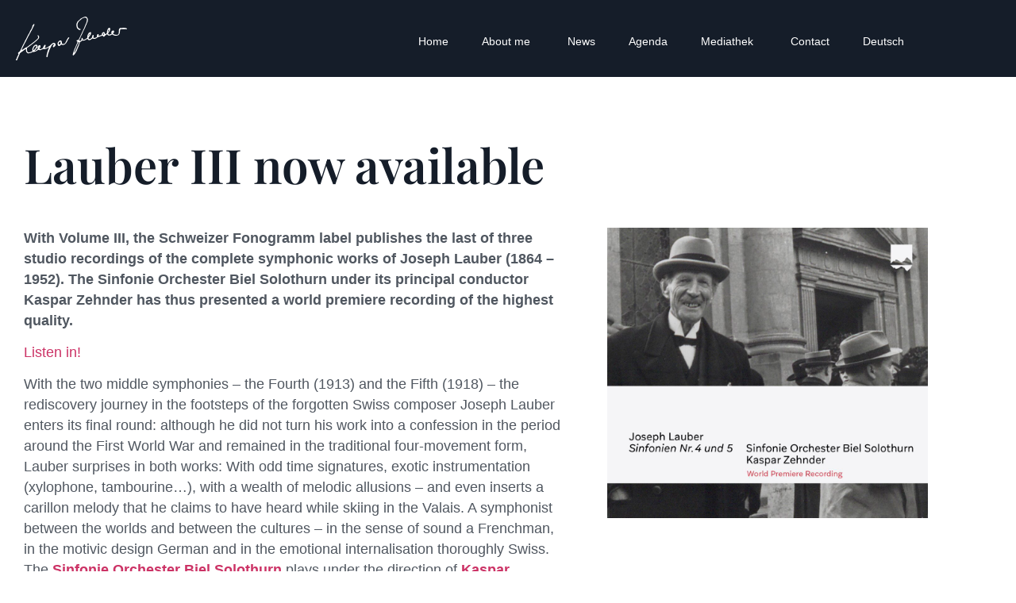

--- FILE ---
content_type: text/html; charset=UTF-8
request_url: https://kasparzehnder.com/en/news/lauber-iii-now-available/
body_size: 14621
content:
<!doctype html>
<html lang="en-US">
<head>
	<meta charset="UTF-8">
	<meta name="viewport" content="width=device-width, initial-scale=1">
	<link rel="profile" href="https://gmpg.org/xfn/11">
	<title>Lauber III now available &#8211; Kaspar Zehnder &#8211; EN</title>
<meta name='robots' content='max-image-preview:large' />
<link rel='dns-prefetch' href='//www.googletagmanager.com' />
<link rel="alternate" type="application/rss+xml" title="Kaspar Zehnder - EN &raquo; Feed" href="https://kasparzehnder.com/en/feed/" />
<link rel="alternate" type="application/rss+xml" title="Kaspar Zehnder - EN &raquo; Comments Feed" href="https://kasparzehnder.com/en/comments/feed/" />
<link rel="alternate" title="oEmbed (JSON)" type="application/json+oembed" href="https://kasparzehnder.com/en/wp-json/oembed/1.0/embed?url=https%3A%2F%2Fkasparzehnder.com%2Fen%2Fnews%2Flauber-iii-now-available%2F" />
<link rel="alternate" title="oEmbed (XML)" type="text/xml+oembed" href="https://kasparzehnder.com/en/wp-json/oembed/1.0/embed?url=https%3A%2F%2Fkasparzehnder.com%2Fen%2Fnews%2Flauber-iii-now-available%2F&#038;format=xml" />
<style id='wp-img-auto-sizes-contain-inline-css'>
img:is([sizes=auto i],[sizes^="auto," i]){contain-intrinsic-size:3000px 1500px}
/*# sourceURL=wp-img-auto-sizes-contain-inline-css */
</style>
<link rel='stylesheet' id='hello-elementor-theme-style-css' href='https://kasparzehnder.com/en/wp-content/themes/hello-elementor/assets/css/theme.css?ver=3.4.4' media='all' />
<link rel='stylesheet' id='elementor-frontend-css' href='https://kasparzehnder.com/en/wp-content/plugins/elementor/assets/css/frontend.min.css?ver=3.34.2' media='all' />
<link rel='stylesheet' id='eael-general-css' href='https://kasparzehnder.com/en/wp-content/plugins/essential-addons-for-elementor-lite/assets/front-end/css/view/general.min.css?ver=6.5.8' media='all' />
<link rel='stylesheet' id='eael-15-css' href='https://kasparzehnder.com/en/wp-content/uploads/sites/2/essential-addons-elementor/eael-15.css?ver=1650952827' media='all' />
<link rel='stylesheet' id='eael-19-css' href='https://kasparzehnder.com/en/wp-content/uploads/sites/2/essential-addons-elementor/eael-19.css?ver=1650952827' media='all' />
<link rel='stylesheet' id='mec-select2-style-css' href='https://kasparzehnder.com/en/wp-content/plugins/modern-events-calendar-lite/assets/packages/select2/select2.min.css?ver=6.5.6' media='all' />
<link rel='stylesheet' id='mec-font-icons-css' href='https://kasparzehnder.com/en/wp-content/plugins/modern-events-calendar-lite/assets/css/iconfonts.css?ver=6.9' media='all' />
<link rel='stylesheet' id='mec-frontend-style-css' href='https://kasparzehnder.com/en/wp-content/plugins/modern-events-calendar-lite/assets/css/frontend.min.css?ver=6.5.6' media='all' />
<link rel='stylesheet' id='mec-tooltip-style-css' href='https://kasparzehnder.com/en/wp-content/plugins/modern-events-calendar-lite/assets/packages/tooltip/tooltip.css?ver=6.9' media='all' />
<link rel='stylesheet' id='mec-tooltip-shadow-style-css' href='https://kasparzehnder.com/en/wp-content/plugins/modern-events-calendar-lite/assets/packages/tooltip/tooltipster-sideTip-shadow.min.css?ver=6.9' media='all' />
<link rel='stylesheet' id='featherlight-css' href='https://kasparzehnder.com/en/wp-content/plugins/modern-events-calendar-lite/assets/packages/featherlight/featherlight.css?ver=6.9' media='all' />
<link rel='stylesheet' id='mec-lity-style-css' href='https://kasparzehnder.com/en/wp-content/plugins/modern-events-calendar-lite/assets/packages/lity/lity.min.css?ver=6.9' media='all' />
<link rel='stylesheet' id='mec-general-calendar-style-css' href='https://kasparzehnder.com/en/wp-content/plugins/modern-events-calendar-lite/assets/css/mec-general-calendar.css?ver=6.9' media='all' />
<style id='wp-emoji-styles-inline-css'>

	img.wp-smiley, img.emoji {
		display: inline !important;
		border: none !important;
		box-shadow: none !important;
		height: 1em !important;
		width: 1em !important;
		margin: 0 0.07em !important;
		vertical-align: -0.1em !important;
		background: none !important;
		padding: 0 !important;
	}
/*# sourceURL=wp-emoji-styles-inline-css */
</style>
<link rel='stylesheet' id='wp-block-library-css' href='https://kasparzehnder.com/en/wp-includes/css/dist/block-library/style.min.css?ver=6.9' media='all' />
<link rel='stylesheet' id='me-spr-block-styles-css' href='https://kasparzehnder.com/en/wp-content/plugins/simple-post-redirect//css/block-styles.min.css?ver=6.9' media='all' />
<style id='global-styles-inline-css'>
:root{--wp--preset--aspect-ratio--square: 1;--wp--preset--aspect-ratio--4-3: 4/3;--wp--preset--aspect-ratio--3-4: 3/4;--wp--preset--aspect-ratio--3-2: 3/2;--wp--preset--aspect-ratio--2-3: 2/3;--wp--preset--aspect-ratio--16-9: 16/9;--wp--preset--aspect-ratio--9-16: 9/16;--wp--preset--color--black: #000000;--wp--preset--color--cyan-bluish-gray: #abb8c3;--wp--preset--color--white: #ffffff;--wp--preset--color--pale-pink: #f78da7;--wp--preset--color--vivid-red: #cf2e2e;--wp--preset--color--luminous-vivid-orange: #ff6900;--wp--preset--color--luminous-vivid-amber: #fcb900;--wp--preset--color--light-green-cyan: #7bdcb5;--wp--preset--color--vivid-green-cyan: #00d084;--wp--preset--color--pale-cyan-blue: #8ed1fc;--wp--preset--color--vivid-cyan-blue: #0693e3;--wp--preset--color--vivid-purple: #9b51e0;--wp--preset--gradient--vivid-cyan-blue-to-vivid-purple: linear-gradient(135deg,rgb(6,147,227) 0%,rgb(155,81,224) 100%);--wp--preset--gradient--light-green-cyan-to-vivid-green-cyan: linear-gradient(135deg,rgb(122,220,180) 0%,rgb(0,208,130) 100%);--wp--preset--gradient--luminous-vivid-amber-to-luminous-vivid-orange: linear-gradient(135deg,rgb(252,185,0) 0%,rgb(255,105,0) 100%);--wp--preset--gradient--luminous-vivid-orange-to-vivid-red: linear-gradient(135deg,rgb(255,105,0) 0%,rgb(207,46,46) 100%);--wp--preset--gradient--very-light-gray-to-cyan-bluish-gray: linear-gradient(135deg,rgb(238,238,238) 0%,rgb(169,184,195) 100%);--wp--preset--gradient--cool-to-warm-spectrum: linear-gradient(135deg,rgb(74,234,220) 0%,rgb(151,120,209) 20%,rgb(207,42,186) 40%,rgb(238,44,130) 60%,rgb(251,105,98) 80%,rgb(254,248,76) 100%);--wp--preset--gradient--blush-light-purple: linear-gradient(135deg,rgb(255,206,236) 0%,rgb(152,150,240) 100%);--wp--preset--gradient--blush-bordeaux: linear-gradient(135deg,rgb(254,205,165) 0%,rgb(254,45,45) 50%,rgb(107,0,62) 100%);--wp--preset--gradient--luminous-dusk: linear-gradient(135deg,rgb(255,203,112) 0%,rgb(199,81,192) 50%,rgb(65,88,208) 100%);--wp--preset--gradient--pale-ocean: linear-gradient(135deg,rgb(255,245,203) 0%,rgb(182,227,212) 50%,rgb(51,167,181) 100%);--wp--preset--gradient--electric-grass: linear-gradient(135deg,rgb(202,248,128) 0%,rgb(113,206,126) 100%);--wp--preset--gradient--midnight: linear-gradient(135deg,rgb(2,3,129) 0%,rgb(40,116,252) 100%);--wp--preset--font-size--small: 13px;--wp--preset--font-size--medium: 20px;--wp--preset--font-size--large: 36px;--wp--preset--font-size--x-large: 42px;--wp--preset--spacing--20: 0.44rem;--wp--preset--spacing--30: 0.67rem;--wp--preset--spacing--40: 1rem;--wp--preset--spacing--50: 1.5rem;--wp--preset--spacing--60: 2.25rem;--wp--preset--spacing--70: 3.38rem;--wp--preset--spacing--80: 5.06rem;--wp--preset--shadow--natural: 6px 6px 9px rgba(0, 0, 0, 0.2);--wp--preset--shadow--deep: 12px 12px 50px rgba(0, 0, 0, 0.4);--wp--preset--shadow--sharp: 6px 6px 0px rgba(0, 0, 0, 0.2);--wp--preset--shadow--outlined: 6px 6px 0px -3px rgb(255, 255, 255), 6px 6px rgb(0, 0, 0);--wp--preset--shadow--crisp: 6px 6px 0px rgb(0, 0, 0);}:root { --wp--style--global--content-size: 800px;--wp--style--global--wide-size: 1200px; }:where(body) { margin: 0; }.wp-site-blocks > .alignleft { float: left; margin-right: 2em; }.wp-site-blocks > .alignright { float: right; margin-left: 2em; }.wp-site-blocks > .aligncenter { justify-content: center; margin-left: auto; margin-right: auto; }:where(.wp-site-blocks) > * { margin-block-start: 24px; margin-block-end: 0; }:where(.wp-site-blocks) > :first-child { margin-block-start: 0; }:where(.wp-site-blocks) > :last-child { margin-block-end: 0; }:root { --wp--style--block-gap: 24px; }:root :where(.is-layout-flow) > :first-child{margin-block-start: 0;}:root :where(.is-layout-flow) > :last-child{margin-block-end: 0;}:root :where(.is-layout-flow) > *{margin-block-start: 24px;margin-block-end: 0;}:root :where(.is-layout-constrained) > :first-child{margin-block-start: 0;}:root :where(.is-layout-constrained) > :last-child{margin-block-end: 0;}:root :where(.is-layout-constrained) > *{margin-block-start: 24px;margin-block-end: 0;}:root :where(.is-layout-flex){gap: 24px;}:root :where(.is-layout-grid){gap: 24px;}.is-layout-flow > .alignleft{float: left;margin-inline-start: 0;margin-inline-end: 2em;}.is-layout-flow > .alignright{float: right;margin-inline-start: 2em;margin-inline-end: 0;}.is-layout-flow > .aligncenter{margin-left: auto !important;margin-right: auto !important;}.is-layout-constrained > .alignleft{float: left;margin-inline-start: 0;margin-inline-end: 2em;}.is-layout-constrained > .alignright{float: right;margin-inline-start: 2em;margin-inline-end: 0;}.is-layout-constrained > .aligncenter{margin-left: auto !important;margin-right: auto !important;}.is-layout-constrained > :where(:not(.alignleft):not(.alignright):not(.alignfull)){max-width: var(--wp--style--global--content-size);margin-left: auto !important;margin-right: auto !important;}.is-layout-constrained > .alignwide{max-width: var(--wp--style--global--wide-size);}body .is-layout-flex{display: flex;}.is-layout-flex{flex-wrap: wrap;align-items: center;}.is-layout-flex > :is(*, div){margin: 0;}body .is-layout-grid{display: grid;}.is-layout-grid > :is(*, div){margin: 0;}body{padding-top: 0px;padding-right: 0px;padding-bottom: 0px;padding-left: 0px;}a:where(:not(.wp-element-button)){text-decoration: underline;}:root :where(.wp-element-button, .wp-block-button__link){background-color: #32373c;border-width: 0;color: #fff;font-family: inherit;font-size: inherit;font-style: inherit;font-weight: inherit;letter-spacing: inherit;line-height: inherit;padding-top: calc(0.667em + 2px);padding-right: calc(1.333em + 2px);padding-bottom: calc(0.667em + 2px);padding-left: calc(1.333em + 2px);text-decoration: none;text-transform: inherit;}.has-black-color{color: var(--wp--preset--color--black) !important;}.has-cyan-bluish-gray-color{color: var(--wp--preset--color--cyan-bluish-gray) !important;}.has-white-color{color: var(--wp--preset--color--white) !important;}.has-pale-pink-color{color: var(--wp--preset--color--pale-pink) !important;}.has-vivid-red-color{color: var(--wp--preset--color--vivid-red) !important;}.has-luminous-vivid-orange-color{color: var(--wp--preset--color--luminous-vivid-orange) !important;}.has-luminous-vivid-amber-color{color: var(--wp--preset--color--luminous-vivid-amber) !important;}.has-light-green-cyan-color{color: var(--wp--preset--color--light-green-cyan) !important;}.has-vivid-green-cyan-color{color: var(--wp--preset--color--vivid-green-cyan) !important;}.has-pale-cyan-blue-color{color: var(--wp--preset--color--pale-cyan-blue) !important;}.has-vivid-cyan-blue-color{color: var(--wp--preset--color--vivid-cyan-blue) !important;}.has-vivid-purple-color{color: var(--wp--preset--color--vivid-purple) !important;}.has-black-background-color{background-color: var(--wp--preset--color--black) !important;}.has-cyan-bluish-gray-background-color{background-color: var(--wp--preset--color--cyan-bluish-gray) !important;}.has-white-background-color{background-color: var(--wp--preset--color--white) !important;}.has-pale-pink-background-color{background-color: var(--wp--preset--color--pale-pink) !important;}.has-vivid-red-background-color{background-color: var(--wp--preset--color--vivid-red) !important;}.has-luminous-vivid-orange-background-color{background-color: var(--wp--preset--color--luminous-vivid-orange) !important;}.has-luminous-vivid-amber-background-color{background-color: var(--wp--preset--color--luminous-vivid-amber) !important;}.has-light-green-cyan-background-color{background-color: var(--wp--preset--color--light-green-cyan) !important;}.has-vivid-green-cyan-background-color{background-color: var(--wp--preset--color--vivid-green-cyan) !important;}.has-pale-cyan-blue-background-color{background-color: var(--wp--preset--color--pale-cyan-blue) !important;}.has-vivid-cyan-blue-background-color{background-color: var(--wp--preset--color--vivid-cyan-blue) !important;}.has-vivid-purple-background-color{background-color: var(--wp--preset--color--vivid-purple) !important;}.has-black-border-color{border-color: var(--wp--preset--color--black) !important;}.has-cyan-bluish-gray-border-color{border-color: var(--wp--preset--color--cyan-bluish-gray) !important;}.has-white-border-color{border-color: var(--wp--preset--color--white) !important;}.has-pale-pink-border-color{border-color: var(--wp--preset--color--pale-pink) !important;}.has-vivid-red-border-color{border-color: var(--wp--preset--color--vivid-red) !important;}.has-luminous-vivid-orange-border-color{border-color: var(--wp--preset--color--luminous-vivid-orange) !important;}.has-luminous-vivid-amber-border-color{border-color: var(--wp--preset--color--luminous-vivid-amber) !important;}.has-light-green-cyan-border-color{border-color: var(--wp--preset--color--light-green-cyan) !important;}.has-vivid-green-cyan-border-color{border-color: var(--wp--preset--color--vivid-green-cyan) !important;}.has-pale-cyan-blue-border-color{border-color: var(--wp--preset--color--pale-cyan-blue) !important;}.has-vivid-cyan-blue-border-color{border-color: var(--wp--preset--color--vivid-cyan-blue) !important;}.has-vivid-purple-border-color{border-color: var(--wp--preset--color--vivid-purple) !important;}.has-vivid-cyan-blue-to-vivid-purple-gradient-background{background: var(--wp--preset--gradient--vivid-cyan-blue-to-vivid-purple) !important;}.has-light-green-cyan-to-vivid-green-cyan-gradient-background{background: var(--wp--preset--gradient--light-green-cyan-to-vivid-green-cyan) !important;}.has-luminous-vivid-amber-to-luminous-vivid-orange-gradient-background{background: var(--wp--preset--gradient--luminous-vivid-amber-to-luminous-vivid-orange) !important;}.has-luminous-vivid-orange-to-vivid-red-gradient-background{background: var(--wp--preset--gradient--luminous-vivid-orange-to-vivid-red) !important;}.has-very-light-gray-to-cyan-bluish-gray-gradient-background{background: var(--wp--preset--gradient--very-light-gray-to-cyan-bluish-gray) !important;}.has-cool-to-warm-spectrum-gradient-background{background: var(--wp--preset--gradient--cool-to-warm-spectrum) !important;}.has-blush-light-purple-gradient-background{background: var(--wp--preset--gradient--blush-light-purple) !important;}.has-blush-bordeaux-gradient-background{background: var(--wp--preset--gradient--blush-bordeaux) !important;}.has-luminous-dusk-gradient-background{background: var(--wp--preset--gradient--luminous-dusk) !important;}.has-pale-ocean-gradient-background{background: var(--wp--preset--gradient--pale-ocean) !important;}.has-electric-grass-gradient-background{background: var(--wp--preset--gradient--electric-grass) !important;}.has-midnight-gradient-background{background: var(--wp--preset--gradient--midnight) !important;}.has-small-font-size{font-size: var(--wp--preset--font-size--small) !important;}.has-medium-font-size{font-size: var(--wp--preset--font-size--medium) !important;}.has-large-font-size{font-size: var(--wp--preset--font-size--large) !important;}.has-x-large-font-size{font-size: var(--wp--preset--font-size--x-large) !important;}
:root :where(.wp-block-pullquote){font-size: 1.5em;line-height: 1.6;}
/*# sourceURL=global-styles-inline-css */
</style>
<link rel='stylesheet' id='wonderplugin-carousel-engine-css-css' href='https://kasparzehnder.com/en/wp-content/plugins/wonderplugin-carousel-trial/engine/wonderplugincarouselengine.css?ver=18.3' media='all' />
<link rel='stylesheet' id='hello-elementor-css' href='https://kasparzehnder.com/en/wp-content/themes/hello-elementor/assets/css/reset.css?ver=3.4.4' media='all' />
<link rel='stylesheet' id='chld_thm_cfg_separate-css' href='https://kasparzehnder.com/en/wp-content/themes/hello-elementor-child/ctc-style.css?ver=6.9' media='all' />
<link rel='stylesheet' id='hello-elementor-header-footer-css' href='https://kasparzehnder.com/en/wp-content/themes/hello-elementor/assets/css/header-footer.css?ver=3.4.4' media='all' />
<link rel='stylesheet' id='elementor-post-3-css' href='https://kasparzehnder.com/en/wp-content/uploads/sites/2/elementor/css/post-3.css?ver=1747826035' media='all' />
<link rel='stylesheet' id='elementor-icons-css' href='https://kasparzehnder.com/en/wp-content/plugins/elementor/assets/lib/eicons/css/elementor-icons.min.css?ver=5.46.0' media='all' />
<style id='elementor-icons-inline-css'>

		.elementor-add-new-section .elementor-add-templately-promo-button{
            background-color: #5d4fff !important;
            background-image: url(https://kasparzehnder.com/en/wp-content/plugins/essential-addons-for-elementor-lite/assets/admin/images/templately/logo-icon.svg);
            background-repeat: no-repeat;
            background-position: center center;
            position: relative;
        }
        
		.elementor-add-new-section .elementor-add-templately-promo-button > i{
            height: 12px;
        }
        
        body .elementor-add-new-section .elementor-add-section-area-button {
            margin-left: 0;
        }

		.elementor-add-new-section .elementor-add-templately-promo-button{
            background-color: #5d4fff !important;
            background-image: url(https://kasparzehnder.com/en/wp-content/plugins/essential-addons-for-elementor-lite/assets/admin/images/templately/logo-icon.svg);
            background-repeat: no-repeat;
            background-position: center center;
            position: relative;
        }
        
		.elementor-add-new-section .elementor-add-templately-promo-button > i{
            height: 12px;
        }
        
        body .elementor-add-new-section .elementor-add-section-area-button {
            margin-left: 0;
        }

		.elementor-add-new-section .elementor-add-templately-promo-button{
            background-color: #5d4fff !important;
            background-image: url(https://kasparzehnder.com/en/wp-content/plugins/essential-addons-for-elementor-lite/assets/admin/images/templately/logo-icon.svg);
            background-repeat: no-repeat;
            background-position: center center;
            position: relative;
        }
        
		.elementor-add-new-section .elementor-add-templately-promo-button > i{
            height: 12px;
        }
        
        body .elementor-add-new-section .elementor-add-section-area-button {
            margin-left: 0;
        }

		.elementor-add-new-section .elementor-add-templately-promo-button{
            background-color: #5d4fff !important;
            background-image: url(https://kasparzehnder.com/en/wp-content/plugins/essential-addons-for-elementor-lite/assets/admin/images/templately/logo-icon.svg);
            background-repeat: no-repeat;
            background-position: center center;
            position: relative;
        }
        
		.elementor-add-new-section .elementor-add-templately-promo-button > i{
            height: 12px;
        }
        
        body .elementor-add-new-section .elementor-add-section-area-button {
            margin-left: 0;
        }
/*# sourceURL=elementor-icons-inline-css */
</style>
<link rel='stylesheet' id='elementor-pro-css' href='https://kasparzehnder.com/en/wp-content/plugins/elementor-pro/assets/css/frontend.min.css?ver=3.4.1' media='all' />
<link rel='stylesheet' id='elementor-post-15-css' href='https://kasparzehnder.com/en/wp-content/uploads/sites/2/elementor/css/post-15.css?ver=1747826035' media='all' />
<link rel='stylesheet' id='elementor-post-19-css' href='https://kasparzehnder.com/en/wp-content/uploads/sites/2/elementor/css/post-19.css?ver=1747826035' media='all' />
<link rel='stylesheet' id='elementor-post-1321-css' href='https://kasparzehnder.com/en/wp-content/uploads/sites/2/elementor/css/post-1321.css?ver=1747826035' media='all' />
<link rel='stylesheet' id='elementor-gf-local-playfairdisplay-css' href='https://kasparzehnder.com/en/wp-content/uploads/sites/2/elementor/google-fonts/css/playfairdisplay.css?ver=1742272566' media='all' />
<link rel='stylesheet' id='elementor-icons-shared-0-css' href='https://kasparzehnder.com/en/wp-content/plugins/elementor/assets/lib/font-awesome/css/fontawesome.min.css?ver=5.15.3' media='all' />
<link rel='stylesheet' id='elementor-icons-fa-solid-css' href='https://kasparzehnder.com/en/wp-content/plugins/elementor/assets/lib/font-awesome/css/solid.min.css?ver=5.15.3' media='all' />
<script src="https://kasparzehnder.com/en/wp-includes/js/jquery/jquery.min.js?ver=3.7.1" id="jquery-core-js"></script>
<script src="https://kasparzehnder.com/en/wp-includes/js/jquery/jquery-migrate.min.js?ver=3.4.1" id="jquery-migrate-js"></script>
<script src="https://kasparzehnder.com/en/wp-content/plugins/modern-events-calendar-lite/assets/js/mec-general-calendar.js?ver=6.5.6" id="mec-general-calendar-script-js"></script>
<script id="mec-frontend-script-js-extra">
var mecdata = {"day":"day","days":"days","hour":"hour","hours":"hours","minute":"minute","minutes":"minutes","second":"second","seconds":"seconds","elementor_edit_mode":"no","recapcha_key":"","ajax_url":"https://kasparzehnder.com/en/wp-admin/admin-ajax.php","fes_nonce":"1a0fe9f7ab","current_year":"2026","current_month":"01","datepicker_format":"dd.mm.yy&d.m.Y"};
//# sourceURL=mec-frontend-script-js-extra
</script>
<script src="https://kasparzehnder.com/en/wp-content/plugins/modern-events-calendar-lite/assets/js/frontend.js?ver=6.5.6" id="mec-frontend-script-js"></script>
<script src="https://kasparzehnder.com/en/wp-content/plugins/modern-events-calendar-lite/assets/js/events.js?ver=6.5.6" id="mec-events-script-js"></script>
<script src="https://kasparzehnder.com/en/wp-content/plugins/wonderplugin-carousel-trial/engine/wonderplugincarouselskins.js?ver=18.3" id="wonderplugin-carousel-skins-script-js"></script>
<script src="https://kasparzehnder.com/en/wp-content/plugins/wonderplugin-carousel-trial/engine/wonderplugincarousel.js?ver=18.3" id="wonderplugin-carousel-script-js"></script>

<!-- Google tag (gtag.js) snippet added by Site Kit -->
<!-- Google Analytics snippet added by Site Kit -->
<script src="https://www.googletagmanager.com/gtag/js?id=GT-TBBG39C2" id="google_gtagjs-js" async></script>
<script id="google_gtagjs-js-after">
window.dataLayer = window.dataLayer || [];function gtag(){dataLayer.push(arguments);}
gtag("set","linker",{"domains":["kasparzehnder.com"]});
gtag("js", new Date());
gtag("set", "developer_id.dZTNiMT", true);
gtag("config", "GT-TBBG39C2");
//# sourceURL=google_gtagjs-js-after
</script>
<link rel="https://api.w.org/" href="https://kasparzehnder.com/en/wp-json/" /><link rel="alternate" title="JSON" type="application/json" href="https://kasparzehnder.com/en/wp-json/wp/v2/news/2180" /><link rel="EditURI" type="application/rsd+xml" title="RSD" href="https://kasparzehnder.com/en/xmlrpc.php?rsd" />
<meta name="generator" content="WordPress 6.9" />
<link rel="canonical" href="https://kasparzehnder.com/en/news/lauber-iii-now-available/" />
<link rel='shortlink' href='https://kasparzehnder.com/en/?p=2180' />
<meta name="generator" content="Site Kit by Google 1.161.0" /><meta name="google-site-verification" content="TA69MFdJwwf8E_cS90oSoyhONi5_7Z2o-Urw0JKdL-w"><meta name="generator" content="Elementor 3.34.2; features: additional_custom_breakpoints; settings: css_print_method-external, google_font-enabled, font_display-auto">
			<style>
				.e-con.e-parent:nth-of-type(n+4):not(.e-lazyloaded):not(.e-no-lazyload),
				.e-con.e-parent:nth-of-type(n+4):not(.e-lazyloaded):not(.e-no-lazyload) * {
					background-image: none !important;
				}
				@media screen and (max-height: 1024px) {
					.e-con.e-parent:nth-of-type(n+3):not(.e-lazyloaded):not(.e-no-lazyload),
					.e-con.e-parent:nth-of-type(n+3):not(.e-lazyloaded):not(.e-no-lazyload) * {
						background-image: none !important;
					}
				}
				@media screen and (max-height: 640px) {
					.e-con.e-parent:nth-of-type(n+2):not(.e-lazyloaded):not(.e-no-lazyload),
					.e-con.e-parent:nth-of-type(n+2):not(.e-lazyloaded):not(.e-no-lazyload) * {
						background-image: none !important;
					}
				}
			</style>
			<link rel="icon" href="https://kasparzehnder.com/en/wp-content/uploads/sites/2/2021/10/cropped-icon-32x32.png" sizes="32x32" />
<link rel="icon" href="https://kasparzehnder.com/en/wp-content/uploads/sites/2/2021/10/cropped-icon-192x192.png" sizes="192x192" />
<link rel="apple-touch-icon" href="https://kasparzehnder.com/en/wp-content/uploads/sites/2/2021/10/cropped-icon-180x180.png" />
<meta name="msapplication-TileImage" content="https://kasparzehnder.com/en/wp-content/uploads/sites/2/2021/10/cropped-icon-270x270.png" />
		<style id="wp-custom-css">
			/* Main */
main.site-main.news {
    padding: 40px 0 120px;
}
section#comments {
    display: none;
}

/* Menu */
.menu-lang-flag {
    margin-left: 10px;
	  margin-top: 2px;
}
@media screen and (max-width: 991px) {
	.menu-lang-flag {
	  margin-top: 8px;
}
}

/*MEC*/
.mec-event-grid-classic .mec-event-article {
    border: none!important;
    box-shadow: none!important;
}
.mec-event-content {
    background: transparent!important;
	text-align: left!important;
}
.mec-event-footer, span.mec-label-normal.mec-expired-normal-label, .mec-event-data-fields.mec-frontbox.mec-data-fields-shortcode.mec-util-hidden {
    display: none!important;
}
h4.mec-event-title {
    text-align: left!important;
}
h4.mec-event-title a {
    color: white!important;
    text-transform: none!important;
    text-align: left!important;
    font-weight: 600!important;
    letter-spacing: 0!important;
    font-size: 23px!important;
    line-height: 33.6px!important;
}
.mec_in_days {
    color: white;
    font-size: 18px;
    line-height: 26.49px;
    text-align: left;
    margin-bottom: 22px;
}
a.mec_grid_btn {
    margin-top: 55px;
}
.mec-wrap .mec-color-hover:hover {
    color: var(--e-global-color-primary)!important;
}
.mec-event-info-desktop {
    margin-top: 30px;
}
.mec-color, .mec-color-before :before, .mec-color-hover:hover, .mec-wrap .mec-color, .mec-wrap .mec-color-before :before, .mec-wrap .mec-color-hover:hover {
    color: #AF9F75;
}
.mec-bg-color, .mec-bg-color-hover:hover, .mec-wrap .mec-bg-color, .mec-wrap .mec-bg-color-hover:hover {
    background-color: #AF9F75;
}
.mec-border-color, .mec-border-color-hover:hover, .mec-wrap .mec-border-color, .mec-wrap .mec-border-color-hover:hover {
    border-color: #AF9F75;
}
.mec-single-event .mec-events-meta-group-booking form>h4:before, .mec-single-event .mec-frontbox-title:before, .mec-single-event .mec-wrap-checkout h4:before {
	  border-bottom: 4px solid #AF9F75;
}


/*Wonder Carousel*/
.amazingcarousel-overlay-hover {
    background: #1A2537;
    mix-blend-mode: normal;
    opacity: 0;
    height: 90px;
    width: 100%;
    transition: .3s all;
    pointer-events: none;
    bottom: 25px;
    position: absolute;
}
.amazingcarousel-overlay-hover.amazingcarousel-overlay-hover-large {
	  height: 177px;
}
.amazingcarousel-overlay-hover-plus {
    opacity: 0;
    color: var(--e-global-color-primary);
    font-size: 70px;
    line-height: 106px;
    font-weight: 300;
    transition: .3s all;
    pointer-events: none;
    bottom: 25px;
    position: absolute;
    width: 100%;
}
.amazingcarousel-overlay-hover-play {
    opacity: 0;
    color: var(--e-global-color-primary);
    transition: .3s all;
    pointer-events: none;
    bottom: 25px;
    position: absolute;
		width: 58px;
    left: 50%;
    bottom: 15%;
}
.amazingcarousel-overlay-hover-play.amazingcarousel-overlay-hover-play-large {
	width: 68px;
	bottom: 17%;
}
.amazingcarousel-overlay-hover-play img {
		margin-left: -50%!important;
}
.amazingcarousel-image-wrapper:hover .amazingcarousel-overlay-hover {
    opacity: 0.7;
}
.amazingcarousel-image-wrapper:hover .amazingcarousel-overlay-hover-plus, .amazingcarousel-image-wrapper:hover .amazingcarousel-overlay-hover-play {
    opacity: 1;
}
.amazingcarousel-next {
    display: none!important;
}		</style>
		</head>
<body class="wp-singular news-template-default single single-news postid-2180 wp-custom-logo wp-embed-responsive wp-theme-hello-elementor wp-child-theme-hello-elementor-child hello-elementor-default elementor-default elementor-kit-3 elementor-page-1321">

<script>
  window.fbAsyncInit = function() {
    FB.init({
      appId      : '286551343251886',
      xfbml      : true,
      version    : 'v12.0'
    });
    FB.AppEvents.logPageView();
  };

  (function(d, s, id){
     var js, fjs = d.getElementsByTagName(s)[0];
     if (d.getElementById(id)) {return;}
     js = d.createElement(s); js.id = id;
     js.src = "https://connect.facebook.net/en_US/sdk.js";
     fjs.parentNode.insertBefore(js, fjs);
   }(document, 'script', 'facebook-jssdk'));
</script>

<a class="skip-link screen-reader-text" href="#content">Skip to content</a>

		<div data-elementor-type="header" data-elementor-id="15" class="elementor elementor-15 elementor-location-header">
		<div class="elementor-section-wrap">
					<section data-particle_enable="false" data-particle-mobile-disabled="false" class="elementor-section elementor-top-section elementor-element elementor-element-b094b79 animated-fast elementor-section-boxed elementor-section-height-default elementor-section-height-default elementor-invisible" data-id="b094b79" data-element_type="section" data-settings="{&quot;background_background&quot;:&quot;classic&quot;,&quot;animation&quot;:&quot;fadeInDown&quot;}">
						<div class="elementor-container elementor-column-gap-default">
					<div class="elementor-column elementor-col-50 elementor-top-column elementor-element elementor-element-a5246d4" data-id="a5246d4" data-element_type="column">
			<div class="elementor-widget-wrap elementor-element-populated">
						<div class="elementor-element elementor-element-8657844 elementor-widget elementor-widget-image" data-id="8657844" data-element_type="widget" data-widget_type="image.default">
				<div class="elementor-widget-container">
															<img fetchpriority="high" width="595" height="232" src="https://kasparzehnder.com/en/wp-content/uploads/sites/2/2021/10/logo-Kaspar-Zehnderwhite.svg" class="attachment-full size-full wp-image-40" alt="" />															</div>
				</div>
					</div>
		</div>
				<div class="elementor-column elementor-col-50 elementor-top-column elementor-element elementor-element-bc737b5" data-id="bc737b5" data-element_type="column">
			<div class="elementor-widget-wrap elementor-element-populated">
						<div class="elementor-element elementor-element-2bef402 elementor-widget__width-auto eael-hamburger--tablet elementor-widget elementor-widget-eael-simple-menu" data-id="2bef402" data-element_type="widget" data-widget_type="eael-simple-menu.default">
				<div class="elementor-widget-container">
					<style>
                        @media screen and (max-width: 1024px) {
                            .eael-hamburger--tablet {
                                .eael-simple-menu-horizontal,
                                .eael-simple-menu-vertical {
                                    display: none;
                                }
                            }
                            .eael-hamburger--tablet {
                                .eael-simple-menu-container .eael-simple-menu-toggle {
                                    display: block;
                                }
                            }
                        }
                    </style>            <div data-hamburger-icon="&lt;i aria-hidden=&quot;true&quot; class=&quot;fas fa-bars&quot;&gt;&lt;/i&gt;" data-indicator-icon="&lt;i aria-hidden=&quot;true&quot; class=&quot;fas fa-chevron-down&quot;&gt;&lt;/i&gt;" data-dropdown-indicator-icon="&lt;i class=&quot;fas fa-chevron-down&quot;&gt;&lt;/i&gt;" class="eael-simple-menu-container eael-simple-menu-align-right eael-simple-menu--stretch preset-1" data-hamburger-breakpoints="{&quot;mobile&quot;:&quot;Mobile Portrait (&gt; 767px)&quot;,&quot;tablet&quot;:&quot;Tablet Portrait (&gt; 1024px)&quot;,&quot;desktop&quot;:&quot;Desktop (&gt; 2400px)&quot;,&quot;none&quot;:&quot;None&quot;}" data-hamburger-device="tablet">
                <ul id="menu-main-menu" class="eael-simple-menu eael-simple-menu-dropdown-animate-to-top eael-simple-menu-indicator eael-hamburger-center eael-simple-menu-horizontal"><li id="menu-item-25" class="menu-item menu-item-type-post_type menu-item-object-page menu-item-home menu-item-25"><a href="https://kasparzehnder.com/en/">Home</a></li>
<li id="menu-item-26" class="menu-item menu-item-type-custom menu-item-object-custom menu-item-has-children menu-item-26"><a>About me</a>
<ul class="sub-menu">
	<li id="menu-item-1008" class="menu-item menu-item-type-post_type menu-item-object-page menu-item-1008"><a href="https://kasparzehnder.com/en/biography/">Biography</a></li>
	<li id="menu-item-1007" class="menu-item menu-item-type-post_type menu-item-object-page menu-item-1007"><a href="https://kasparzehnder.com/en/downloads/">Downloads</a></li>
	<li id="menu-item-1372" class="menu-item menu-item-type-post_type menu-item-object-page menu-item-1372"><a href="https://kasparzehnder.com/en/testimonials/">Testimonials</a></li>
</ul>
</li>
<li id="menu-item-1298" class="menu-item menu-item-type-post_type menu-item-object-page menu-item-1298"><a href="https://kasparzehnder.com/en/news/">News</a></li>
<li id="menu-item-1268" class="menu-item menu-item-type-post_type menu-item-object-page menu-item-1268"><a href="https://kasparzehnder.com/en/concerts/">Agenda</a></li>
<li id="menu-item-28" class="menu-item menu-item-type-custom menu-item-object-custom menu-item-has-children menu-item-28"><a>Mediathek</a>
<ul class="sub-menu">
	<li id="menu-item-1011" class="menu-item menu-item-type-post_type menu-item-object-page menu-item-1011"><a href="https://kasparzehnder.com/en/gallery/">Gallery</a></li>
	<li id="menu-item-1010" class="menu-item menu-item-type-post_type menu-item-object-page menu-item-1010"><a href="https://kasparzehnder.com/en/videos/">Videos</a></li>
	<li id="menu-item-1009" class="menu-item menu-item-type-post_type menu-item-object-page menu-item-1009"><a href="https://kasparzehnder.com/en/discography/">Discography</a></li>
	<li id="menu-item-1375" class="menu-item menu-item-type-post_type menu-item-object-page menu-item-1375"><a href="https://kasparzehnder.com/en/archive/">Media Review</a></li>
</ul>
</li>
<li id="menu-item-1700" class="menu-item menu-item-type-post_type menu-item-object-page menu-item-1700"><a href="https://kasparzehnder.com/en/contact/">Contact</a></li>
<li id="menu-item-1854" class="menu-item menu-item-type-post_type menu-item-object-page menu-item-1854"><a href="https://kasparzehnder.com/en/deutsch/">Deutsch</a></li>
</ul>                <button class="eael-simple-menu-toggle">
                    <span class="sr-only ">Hamburger Toggle Menu</span>
                    <i aria-hidden="true" class="fas fa-bars"></i>                </button>
            </div>
            				</div>
				</div>
					</div>
		</div>
					</div>
		</section>
				</div>
		</div>
				<div data-elementor-type="single-post" data-elementor-id="1321" class="elementor elementor-1321 elementor-location-single post-2180 news type-news status-publish has-post-thumbnail hentry tag-adcsound tag-frederic-angelraux tag-joseph-lauber tag-kaspar-zehnder tag-schweizer-fonogramm tag-sinfonieorchester-biel-solothurn">
		<div class="elementor-section-wrap">
					<section data-particle_enable="false" data-particle-mobile-disabled="false" class="elementor-section elementor-top-section elementor-element elementor-element-233b475 elementor-section-boxed elementor-section-height-default elementor-section-height-default" data-id="233b475" data-element_type="section">
						<div class="elementor-container elementor-column-gap-default">
					<div class="elementor-column elementor-col-100 elementor-top-column elementor-element elementor-element-ead394c" data-id="ead394c" data-element_type="column">
			<div class="elementor-widget-wrap elementor-element-populated">
						<div class="elementor-element elementor-element-a9d2e8c animated-fast elementor-invisible elementor-widget elementor-widget-theme-post-title elementor-page-title elementor-widget-heading" data-id="a9d2e8c" data-element_type="widget" data-settings="{&quot;_animation&quot;:&quot;fadeInDown&quot;}" data-widget_type="theme-post-title.default">
				<div class="elementor-widget-container">
					<h1 class="elementor-heading-title elementor-size-default">Lauber III now available</h1>				</div>
				</div>
				<section data-particle_enable="false" data-particle-mobile-disabled="false" class="elementor-section elementor-inner-section elementor-element elementor-element-813b8f9 elementor-reverse-mobile elementor-section-boxed elementor-section-height-default elementor-section-height-default" data-id="813b8f9" data-element_type="section">
						<div class="elementor-container elementor-column-gap-default">
					<div class="elementor-column elementor-col-50 elementor-inner-column elementor-element elementor-element-cb57e2d" data-id="cb57e2d" data-element_type="column">
			<div class="elementor-widget-wrap elementor-element-populated">
						<div class="elementor-element elementor-element-c99fcdb animated-fast elementor-invisible elementor-widget elementor-widget-theme-post-content" data-id="c99fcdb" data-element_type="widget" data-settings="{&quot;_animation&quot;:&quot;fadeIn&quot;,&quot;_animation_delay&quot;:200}" data-widget_type="theme-post-content.default">
				<div class="elementor-widget-container">
					
<p><strong>With Volume III, the Schweizer Fonogramm label publishes the last of three studio recordings of the complete symphonic works of Joseph Lauber (1864 &#8211; 1952). The Sinfonie Orchester Biel Solothurn under its principal conductor Kaspar Zehnder has thus presented a world premiere recording of the highest quality.</strong></p>



<p><a href="https://www.schweizerfonogramm.com/cd/joseph-lauber-1864-1952-4-und-5-sinfonie/" data-type="URL" data-id="https://www.schweizerfonogramm.com/cd/joseph-lauber-1864-1952-4-und-5-sinfonie/" target="_blank" rel="noreferrer noopener">Listen in!</a></p>



<p>With the two middle symphonies &#8211; the Fourth (1913) and the Fifth (1918) &#8211; the rediscovery journey in the footsteps of the forgotten Swiss composer Joseph Lauber enters its final round: although he did not turn his work into a confession in the period around the First World War and remained in the traditional four-movement form, Lauber surprises in both works: With odd time signatures, exotic instrumentation (xylophone, tambourine…), with a wealth of melodic allusions &#8211; and even inserts a carillon melody that he claims to have heard while skiing in the Valais. A symphonist between the worlds and between the cultures &#8211; in the sense of sound a Frenchman, in the motivic design German and in the emotional internalisation thoroughly Swiss. The <a rel="noreferrer noopener" href="https://www.tobs.ch/de/tobs/team/portrait/p/20/" data-type="URL" data-id="https://www.tobs.ch/de/tobs/team/portrait/p/20/" target="_blank"><strong>Sinfonie Orchester Biel Solothurn</strong></a> plays under the direction of  <strong><a href="http://www.kasparzehnder.com">Kaspar Zehnder.</a></strong> . The artistic direction of the recording was provided by Frédéric Angleraux,  <strong><a href="http://www.adcsound.ch">ADCSound</a></strong>. (Media release <strong> <a rel="noreferrer noopener" href="https://www.schweizerfonogramm.com/cd/joseph-lauber-1864-1952-4-und-5-sinfonie/" target="_blank"><strong>Schweizer Fonogramm</strong></a> </strong>, 28.3.202</p>
				</div>
				</div>
					</div>
		</div>
				<div class="elementor-column elementor-col-50 elementor-inner-column elementor-element elementor-element-165646b" data-id="165646b" data-element_type="column">
			<div class="elementor-widget-wrap elementor-element-populated">
						<div class="elementor-element elementor-element-be0499f elementor-invisible elementor-widget elementor-widget-theme-post-featured-image elementor-widget-image" data-id="be0499f" data-element_type="widget" data-settings="{&quot;_animation&quot;:&quot;fadeInRight&quot;,&quot;_animation_mobile&quot;:&quot;fadeIn&quot;,&quot;_animation_delay&quot;:200}" data-widget_type="theme-post-featured-image.default">
				<div class="elementor-widget-container">
															<img width="800" height="725" src="https://kasparzehnder.com/en/wp-content/uploads/sites/2/2022/04/22_03_SFG_LauberIII_WEB-1024x928.jpg" class="attachment-large size-large wp-image-2181" alt="" srcset="https://kasparzehnder.com/en/wp-content/uploads/sites/2/2022/04/22_03_SFG_LauberIII_WEB-1024x928.jpg 1024w, https://kasparzehnder.com/en/wp-content/uploads/sites/2/2022/04/22_03_SFG_LauberIII_WEB-300x272.jpg 300w, https://kasparzehnder.com/en/wp-content/uploads/sites/2/2022/04/22_03_SFG_LauberIII_WEB-768x696.jpg 768w, https://kasparzehnder.com/en/wp-content/uploads/sites/2/2022/04/22_03_SFG_LauberIII_WEB.jpg 1467w" sizes="(max-width: 800px) 100vw, 800px" />															</div>
				</div>
					</div>
		</div>
					</div>
		</section>
				<div class="elementor-element elementor-element-5deeb9b elementor-widget elementor-widget-spacer" data-id="5deeb9b" data-element_type="widget" data-widget_type="spacer.default">
				<div class="elementor-widget-container">
							<div class="elementor-spacer">
			<div class="elementor-spacer-inner"></div>
		</div>
						</div>
				</div>
				<div class="elementor-element elementor-element-d746cb4 elementor-widget elementor-widget-post-navigation" data-id="d746cb4" data-element_type="widget" data-widget_type="post-navigation.default">
				<div class="elementor-widget-container">
							<div class="elementor-post-navigation">
			<div class="elementor-post-navigation__prev elementor-post-navigation__link">
				<a href="https://kasparzehnder.com/en/news/spring-fever-in-the-salon-of-the-republic/" rel="prev"><span class="post-navigation__arrow-wrapper post-navigation__arrow-prev"><i class="fa fa-chevron-left" aria-hidden="true"></i><span class="elementor-screen-only">Prev</span></span><span class="elementor-post-navigation__link__prev"><span class="post-navigation__prev--title">Spring Fever in the &#8220;Salon of the Republic&#8221;</span></span></a>			</div>
						<div class="elementor-post-navigation__next elementor-post-navigation__link">
				<a href="https://kasparzehnder.com/en/news/joseph-lauber-this-is-the-sound-of-the-alps/" rel="next"><span class="elementor-post-navigation__link__next"><span class="post-navigation__next--title">Joseph Lauber &#8211; &#8220;This Is the Sound of the Alps&#8221;</span></span><span class="post-navigation__arrow-wrapper post-navigation__arrow-next"><i class="fa fa-chevron-right" aria-hidden="true"></i><span class="elementor-screen-only">Next</span></span></a>			</div>
		</div>
						</div>
				</div>
					</div>
		</div>
					</div>
		</section>
				</div>
		</div>
				<div data-elementor-type="footer" data-elementor-id="19" class="elementor elementor-19 elementor-location-footer">
		<div class="elementor-section-wrap">
					<section data-particle_enable="false" data-particle-mobile-disabled="false" class="elementor-section elementor-top-section elementor-element elementor-element-27a8c32 elementor-section-boxed elementor-section-height-default elementor-section-height-default" data-id="27a8c32" data-element_type="section" data-settings="{&quot;background_background&quot;:&quot;classic&quot;}">
						<div class="elementor-container elementor-column-gap-default">
					<div class="elementor-column elementor-col-33 elementor-top-column elementor-element elementor-element-862d420" data-id="862d420" data-element_type="column">
			<div class="elementor-widget-wrap elementor-element-populated">
						<div class="elementor-element elementor-element-bf55030 elementor-align-center elementor-widget elementor-widget-button" data-id="bf55030" data-element_type="widget" data-widget_type="button.default">
				<div class="elementor-widget-container">
									<div class="elementor-button-wrapper">
					<a class="elementor-button elementor-button-link elementor-size-sm" href="https://kasparzehnder.com/en/gallery-and-press/">
						<span class="elementor-button-content-wrapper">
									<span class="elementor-button-text">Journalists / Press</span>
					</span>
					</a>
				</div>
								</div>
				</div>
					</div>
		</div>
				<div class="elementor-column elementor-col-33 elementor-top-column elementor-element elementor-element-4da0a3d" data-id="4da0a3d" data-element_type="column">
			<div class="elementor-widget-wrap elementor-element-populated">
						<div class="elementor-element elementor-element-1cf9c39 elementor-widget elementor-widget-image" data-id="1cf9c39" data-element_type="widget" data-widget_type="image.default">
				<div class="elementor-widget-container">
															<img fetchpriority="high" width="595" height="232" src="https://kasparzehnder.com/en/wp-content/uploads/sites/2/2021/10/logo-Kaspar-Zehnderwhite.svg" class="attachment-full size-full wp-image-40" alt="" />															</div>
				</div>
				<div class="elementor-element elementor-element-32c5c8d elementor-widget elementor-widget-spacer" data-id="32c5c8d" data-element_type="widget" data-widget_type="spacer.default">
				<div class="elementor-widget-container">
							<div class="elementor-spacer">
			<div class="elementor-spacer-inner"></div>
		</div>
						</div>
				</div>
					</div>
		</div>
				<div class="elementor-column elementor-col-33 elementor-top-column elementor-element elementor-element-75c9b57" data-id="75c9b57" data-element_type="column">
			<div class="elementor-widget-wrap elementor-element-populated">
						<div class="elementor-element elementor-element-bff5a0a elementor-widget__width-initial elementor-widget-mobile__width-initial eael_simple_menu_hamburger_disable_selected_menu_no eael-simple-menu-hamburger-align-right eael-hamburger--tablet elementor-widget elementor-widget-eael-simple-menu" data-id="bff5a0a" data-element_type="widget" data-widget_type="eael-simple-menu.default">
				<div class="elementor-widget-container">
					<style>
                        @media screen and (max-width: 1024px) {
                            .eael-hamburger--tablet {
                                .eael-simple-menu-horizontal,
                                .eael-simple-menu-vertical {
                                    display: none;
                                }
                            }
                            .eael-hamburger--tablet {
                                .eael-simple-menu-container .eael-simple-menu-toggle {
                                    display: block;
                                }
                            }
                        }
                    </style>            <div data-hamburger-icon="&lt;i aria-hidden=&quot;true&quot; class=&quot;fas fa-bars&quot;&gt;&lt;/i&gt;" data-indicator-icon="&lt;i aria-hidden=&quot;true&quot; class=&quot;fas fa-chevron-down&quot;&gt;&lt;/i&gt;" data-dropdown-indicator-icon="&lt;i class=&quot;fas fa-chevron-down&quot;&gt;&lt;/i&gt;" class="eael-simple-menu-container eael-simple-menu-align-left preset-1" data-hamburger-breakpoints="{&quot;mobile&quot;:&quot;Mobile Portrait (&gt; 767px)&quot;,&quot;tablet&quot;:&quot;Tablet Portrait (&gt; 1024px)&quot;,&quot;desktop&quot;:&quot;Desktop (&gt; 2400px)&quot;,&quot;none&quot;:&quot;None&quot;}" data-hamburger-device="tablet">
                <ul id="menu-main-menu-1" class="eael-simple-menu eael-simple-menu-dropdown-animate-to-top eael-simple-menu-indicator eael-simple-menu-vertical"><li class="menu-item menu-item-type-post_type menu-item-object-page menu-item-home menu-item-25"><a href="https://kasparzehnder.com/en/">Home</a></li>
<li class="menu-item menu-item-type-custom menu-item-object-custom menu-item-has-children menu-item-26"><a>About me</a>
<ul class="sub-menu">
	<li class="menu-item menu-item-type-post_type menu-item-object-page menu-item-1008"><a href="https://kasparzehnder.com/en/biography/">Biography</a></li>
	<li class="menu-item menu-item-type-post_type menu-item-object-page menu-item-1007"><a href="https://kasparzehnder.com/en/downloads/">Downloads</a></li>
	<li class="menu-item menu-item-type-post_type menu-item-object-page menu-item-1372"><a href="https://kasparzehnder.com/en/testimonials/">Testimonials</a></li>
</ul>
</li>
<li class="menu-item menu-item-type-post_type menu-item-object-page menu-item-1298"><a href="https://kasparzehnder.com/en/news/">News</a></li>
<li class="menu-item menu-item-type-post_type menu-item-object-page menu-item-1268"><a href="https://kasparzehnder.com/en/concerts/">Agenda</a></li>
<li class="menu-item menu-item-type-custom menu-item-object-custom menu-item-has-children menu-item-28"><a>Mediathek</a>
<ul class="sub-menu">
	<li class="menu-item menu-item-type-post_type menu-item-object-page menu-item-1011"><a href="https://kasparzehnder.com/en/gallery/">Gallery</a></li>
	<li class="menu-item menu-item-type-post_type menu-item-object-page menu-item-1010"><a href="https://kasparzehnder.com/en/videos/">Videos</a></li>
	<li class="menu-item menu-item-type-post_type menu-item-object-page menu-item-1009"><a href="https://kasparzehnder.com/en/discography/">Discography</a></li>
	<li class="menu-item menu-item-type-post_type menu-item-object-page menu-item-1375"><a href="https://kasparzehnder.com/en/archive/">Media Review</a></li>
</ul>
</li>
<li class="menu-item menu-item-type-post_type menu-item-object-page menu-item-1700"><a href="https://kasparzehnder.com/en/contact/">Contact</a></li>
<li class="menu-item menu-item-type-post_type menu-item-object-page menu-item-1854"><a href="https://kasparzehnder.com/en/deutsch/">Deutsch</a></li>
</ul>                <button class="eael-simple-menu-toggle">
                    <span class="sr-only ">Hamburger Toggle Menu</span>
                    <i aria-hidden="true" class="fas fa-bars"></i>                </button>
            </div>
            				</div>
				</div>
					</div>
		</div>
					</div>
		</section>
				<section data-particle_enable="false" data-particle-mobile-disabled="false" class="elementor-section elementor-top-section elementor-element elementor-element-144f118 elementor-section-boxed elementor-section-height-default elementor-section-height-default" data-id="144f118" data-element_type="section" data-settings="{&quot;background_background&quot;:&quot;classic&quot;}">
						<div class="elementor-container elementor-column-gap-default">
					<div class="elementor-column elementor-col-100 elementor-top-column elementor-element elementor-element-d5d8254" data-id="d5d8254" data-element_type="column">
			<div class="elementor-widget-wrap elementor-element-populated">
						<div class="elementor-element elementor-element-229edc0 elementor-widget elementor-widget-heading" data-id="229edc0" data-element_type="widget" data-widget_type="heading.default">
				<div class="elementor-widget-container">
					<div class="elementor-heading-title elementor-size-default"><a href="https://kasparzehnder.com/en/wp-content/uploads/sites/2/2021/11/Impressum-Cookie-Richtlinien-und-Datenschutz-1.pdf" target="_blank">Imprint, Cookie Policy and Privacy Policy</a></div>				</div>
				</div>
					</div>
		</div>
					</div>
		</section>
				</div>
		</div>
		
<script type="speculationrules">
{"prefetch":[{"source":"document","where":{"and":[{"href_matches":"/en/*"},{"not":{"href_matches":["/en/wp-*.php","/en/wp-admin/*","/en/wp-content/uploads/sites/2/*","/en/wp-content/*","/en/wp-content/plugins/*","/en/wp-content/themes/hello-elementor-child/*","/en/wp-content/themes/hello-elementor/*","/en/*\\?(.+)"]}},{"not":{"selector_matches":"a[rel~=\"nofollow\"]"}},{"not":{"selector_matches":".no-prefetch, .no-prefetch a"}}]},"eagerness":"conservative"}]}
</script>
			<script>
				const lazyloadRunObserver = () => {
					const lazyloadBackgrounds = document.querySelectorAll( `.e-con.e-parent:not(.e-lazyloaded)` );
					const lazyloadBackgroundObserver = new IntersectionObserver( ( entries ) => {
						entries.forEach( ( entry ) => {
							if ( entry.isIntersecting ) {
								let lazyloadBackground = entry.target;
								if( lazyloadBackground ) {
									lazyloadBackground.classList.add( 'e-lazyloaded' );
								}
								lazyloadBackgroundObserver.unobserve( entry.target );
							}
						});
					}, { rootMargin: '200px 0px 200px 0px' } );
					lazyloadBackgrounds.forEach( ( lazyloadBackground ) => {
						lazyloadBackgroundObserver.observe( lazyloadBackground );
					} );
				};
				const events = [
					'DOMContentLoaded',
					'elementor/lazyload/observe',
				];
				events.forEach( ( event ) => {
					document.addEventListener( event, lazyloadRunObserver );
				} );
			</script>
			<link rel='stylesheet' id='e-animation-fadeInDown-css' href='https://kasparzehnder.com/en/wp-content/plugins/elementor/assets/lib/animations/styles/fadeInDown.min.css?ver=3.34.2' media='all' />
<link rel='stylesheet' id='widget-heading-css' href='https://kasparzehnder.com/en/wp-content/plugins/elementor/assets/css/widget-heading.min.css?ver=3.34.2' media='all' />
<link rel='stylesheet' id='e-animation-fadeIn-css' href='https://kasparzehnder.com/en/wp-content/plugins/elementor/assets/lib/animations/styles/fadeIn.min.css?ver=3.34.2' media='all' />
<link rel='stylesheet' id='e-animation-fadeInRight-css' href='https://kasparzehnder.com/en/wp-content/plugins/elementor/assets/lib/animations/styles/fadeInRight.min.css?ver=3.34.2' media='all' />
<link rel='stylesheet' id='widget-image-css' href='https://kasparzehnder.com/en/wp-content/plugins/elementor/assets/css/widget-image.min.css?ver=3.34.2' media='all' />
<link rel='stylesheet' id='widget-spacer-css' href='https://kasparzehnder.com/en/wp-content/plugins/elementor/assets/css/widget-spacer.min.css?ver=3.34.2' media='all' />
<script id="eael-general-js-extra">
var localize = {"ajaxurl":"https://kasparzehnder.com/en/wp-admin/admin-ajax.php","nonce":"9b9f4c328f","i18n":{"added":"Added ","compare":"Compare","loading":"Loading..."},"eael_translate_text":{"required_text":"is a required field","invalid_text":"Invalid","billing_text":"Billing","shipping_text":"Shipping","fg_mfp_counter_text":"of"},"page_permalink":"https://kasparzehnder.com/en/news/lauber-iii-now-available/","cart_redirectition":"","cart_page_url":"","el_breakpoints":{"mobile":{"label":"Mobile Portrait","value":767,"default_value":767,"direction":"max","is_enabled":true},"mobile_extra":{"label":"Mobile Landscape","value":880,"default_value":880,"direction":"max","is_enabled":false},"tablet":{"label":"Tablet Portrait","value":1024,"default_value":1024,"direction":"max","is_enabled":true},"tablet_extra":{"label":"Tablet Landscape","value":1200,"default_value":1200,"direction":"max","is_enabled":false},"laptop":{"label":"Laptop","value":1366,"default_value":1366,"direction":"max","is_enabled":false},"widescreen":{"label":"Widescreen","value":2400,"default_value":2400,"direction":"min","is_enabled":false}},"ParticleThemesData":{"default":"{\"particles\":{\"number\":{\"value\":160,\"density\":{\"enable\":true,\"value_area\":800}},\"color\":{\"value\":\"#ffffff\"},\"shape\":{\"type\":\"circle\",\"stroke\":{\"width\":0,\"color\":\"#000000\"},\"polygon\":{\"nb_sides\":5},\"image\":{\"src\":\"img/github.svg\",\"width\":100,\"height\":100}},\"opacity\":{\"value\":0.5,\"random\":false,\"anim\":{\"enable\":false,\"speed\":1,\"opacity_min\":0.1,\"sync\":false}},\"size\":{\"value\":3,\"random\":true,\"anim\":{\"enable\":false,\"speed\":40,\"size_min\":0.1,\"sync\":false}},\"line_linked\":{\"enable\":true,\"distance\":150,\"color\":\"#ffffff\",\"opacity\":0.4,\"width\":1},\"move\":{\"enable\":true,\"speed\":6,\"direction\":\"none\",\"random\":false,\"straight\":false,\"out_mode\":\"out\",\"bounce\":false,\"attract\":{\"enable\":false,\"rotateX\":600,\"rotateY\":1200}}},\"interactivity\":{\"detect_on\":\"canvas\",\"events\":{\"onhover\":{\"enable\":true,\"mode\":\"repulse\"},\"onclick\":{\"enable\":true,\"mode\":\"push\"},\"resize\":true},\"modes\":{\"grab\":{\"distance\":400,\"line_linked\":{\"opacity\":1}},\"bubble\":{\"distance\":400,\"size\":40,\"duration\":2,\"opacity\":8,\"speed\":3},\"repulse\":{\"distance\":200,\"duration\":0.4},\"push\":{\"particles_nb\":4},\"remove\":{\"particles_nb\":2}}},\"retina_detect\":true}","nasa":"{\"particles\":{\"number\":{\"value\":250,\"density\":{\"enable\":true,\"value_area\":800}},\"color\":{\"value\":\"#ffffff\"},\"shape\":{\"type\":\"circle\",\"stroke\":{\"width\":0,\"color\":\"#000000\"},\"polygon\":{\"nb_sides\":5},\"image\":{\"src\":\"img/github.svg\",\"width\":100,\"height\":100}},\"opacity\":{\"value\":1,\"random\":true,\"anim\":{\"enable\":true,\"speed\":1,\"opacity_min\":0,\"sync\":false}},\"size\":{\"value\":3,\"random\":true,\"anim\":{\"enable\":false,\"speed\":4,\"size_min\":0.3,\"sync\":false}},\"line_linked\":{\"enable\":false,\"distance\":150,\"color\":\"#ffffff\",\"opacity\":0.4,\"width\":1},\"move\":{\"enable\":true,\"speed\":1,\"direction\":\"none\",\"random\":true,\"straight\":false,\"out_mode\":\"out\",\"bounce\":false,\"attract\":{\"enable\":false,\"rotateX\":600,\"rotateY\":600}}},\"interactivity\":{\"detect_on\":\"canvas\",\"events\":{\"onhover\":{\"enable\":true,\"mode\":\"bubble\"},\"onclick\":{\"enable\":true,\"mode\":\"repulse\"},\"resize\":true},\"modes\":{\"grab\":{\"distance\":400,\"line_linked\":{\"opacity\":1}},\"bubble\":{\"distance\":250,\"size\":0,\"duration\":2,\"opacity\":0,\"speed\":3},\"repulse\":{\"distance\":400,\"duration\":0.4},\"push\":{\"particles_nb\":4},\"remove\":{\"particles_nb\":2}}},\"retina_detect\":true}","bubble":"{\"particles\":{\"number\":{\"value\":15,\"density\":{\"enable\":true,\"value_area\":800}},\"color\":{\"value\":\"#1b1e34\"},\"shape\":{\"type\":\"polygon\",\"stroke\":{\"width\":0,\"color\":\"#000\"},\"polygon\":{\"nb_sides\":6},\"image\":{\"src\":\"img/github.svg\",\"width\":100,\"height\":100}},\"opacity\":{\"value\":0.3,\"random\":true,\"anim\":{\"enable\":false,\"speed\":1,\"opacity_min\":0.1,\"sync\":false}},\"size\":{\"value\":50,\"random\":false,\"anim\":{\"enable\":true,\"speed\":10,\"size_min\":40,\"sync\":false}},\"line_linked\":{\"enable\":false,\"distance\":200,\"color\":\"#ffffff\",\"opacity\":1,\"width\":2},\"move\":{\"enable\":true,\"speed\":8,\"direction\":\"none\",\"random\":false,\"straight\":false,\"out_mode\":\"out\",\"bounce\":false,\"attract\":{\"enable\":false,\"rotateX\":600,\"rotateY\":1200}}},\"interactivity\":{\"detect_on\":\"canvas\",\"events\":{\"onhover\":{\"enable\":false,\"mode\":\"grab\"},\"onclick\":{\"enable\":false,\"mode\":\"push\"},\"resize\":true},\"modes\":{\"grab\":{\"distance\":400,\"line_linked\":{\"opacity\":1}},\"bubble\":{\"distance\":400,\"size\":40,\"duration\":2,\"opacity\":8,\"speed\":3},\"repulse\":{\"distance\":200,\"duration\":0.4},\"push\":{\"particles_nb\":4},\"remove\":{\"particles_nb\":2}}},\"retina_detect\":true}","snow":"{\"particles\":{\"number\":{\"value\":450,\"density\":{\"enable\":true,\"value_area\":800}},\"color\":{\"value\":\"#fff\"},\"shape\":{\"type\":\"circle\",\"stroke\":{\"width\":0,\"color\":\"#000000\"},\"polygon\":{\"nb_sides\":5},\"image\":{\"src\":\"img/github.svg\",\"width\":100,\"height\":100}},\"opacity\":{\"value\":0.5,\"random\":true,\"anim\":{\"enable\":false,\"speed\":1,\"opacity_min\":0.1,\"sync\":false}},\"size\":{\"value\":5,\"random\":true,\"anim\":{\"enable\":false,\"speed\":40,\"size_min\":0.1,\"sync\":false}},\"line_linked\":{\"enable\":false,\"distance\":500,\"color\":\"#ffffff\",\"opacity\":0.4,\"width\":2},\"move\":{\"enable\":true,\"speed\":6,\"direction\":\"bottom\",\"random\":false,\"straight\":false,\"out_mode\":\"out\",\"bounce\":false,\"attract\":{\"enable\":false,\"rotateX\":600,\"rotateY\":1200}}},\"interactivity\":{\"detect_on\":\"canvas\",\"events\":{\"onhover\":{\"enable\":true,\"mode\":\"bubble\"},\"onclick\":{\"enable\":true,\"mode\":\"repulse\"},\"resize\":true},\"modes\":{\"grab\":{\"distance\":400,\"line_linked\":{\"opacity\":0.5}},\"bubble\":{\"distance\":400,\"size\":4,\"duration\":0.3,\"opacity\":1,\"speed\":3},\"repulse\":{\"distance\":200,\"duration\":0.4},\"push\":{\"particles_nb\":4},\"remove\":{\"particles_nb\":2}}},\"retina_detect\":true}","nyan_cat":"{\"particles\":{\"number\":{\"value\":150,\"density\":{\"enable\":false,\"value_area\":800}},\"color\":{\"value\":\"#ffffff\"},\"shape\":{\"type\":\"star\",\"stroke\":{\"width\":0,\"color\":\"#000000\"},\"polygon\":{\"nb_sides\":5},\"image\":{\"src\":\"http://wiki.lexisnexis.com/academic/images/f/fb/Itunes_podcast_icon_300.jpg\",\"width\":100,\"height\":100}},\"opacity\":{\"value\":0.5,\"random\":false,\"anim\":{\"enable\":false,\"speed\":1,\"opacity_min\":0.1,\"sync\":false}},\"size\":{\"value\":4,\"random\":true,\"anim\":{\"enable\":false,\"speed\":40,\"size_min\":0.1,\"sync\":false}},\"line_linked\":{\"enable\":false,\"distance\":150,\"color\":\"#ffffff\",\"opacity\":0.4,\"width\":1},\"move\":{\"enable\":true,\"speed\":14,\"direction\":\"left\",\"random\":false,\"straight\":true,\"out_mode\":\"out\",\"bounce\":false,\"attract\":{\"enable\":false,\"rotateX\":600,\"rotateY\":1200}}},\"interactivity\":{\"detect_on\":\"canvas\",\"events\":{\"onhover\":{\"enable\":false,\"mode\":\"grab\"},\"onclick\":{\"enable\":true,\"mode\":\"repulse\"},\"resize\":true},\"modes\":{\"grab\":{\"distance\":200,\"line_linked\":{\"opacity\":1}},\"bubble\":{\"distance\":400,\"size\":40,\"duration\":2,\"opacity\":8,\"speed\":3},\"repulse\":{\"distance\":200,\"duration\":0.4},\"push\":{\"particles_nb\":4},\"remove\":{\"particles_nb\":2}}},\"retina_detect\":true}"},"eael_login_nonce":"b92dd76c02","eael_register_nonce":"65c1cf370a","eael_lostpassword_nonce":"ac0033fffd","eael_resetpassword_nonce":"48668de153"};
//# sourceURL=eael-general-js-extra
</script>
<script src="https://kasparzehnder.com/en/wp-content/plugins/essential-addons-for-elementor-lite/assets/front-end/js/view/general.min.js?ver=6.5.8" id="eael-general-js"></script>
<script src="https://kasparzehnder.com/en/wp-content/uploads/sites/2/essential-addons-elementor/eael-15.js?ver=1650952827" id="eael-15-js"></script>
<script src="https://kasparzehnder.com/en/wp-content/uploads/sites/2/essential-addons-elementor/eael-19.js?ver=1650952827" id="eael-19-js"></script>
<script src="https://kasparzehnder.com/en/wp-includes/js/jquery/ui/core.min.js?ver=1.13.3" id="jquery-ui-core-js"></script>
<script src="https://kasparzehnder.com/en/wp-includes/js/jquery/ui/datepicker.min.js?ver=1.13.3" id="jquery-ui-datepicker-js"></script>
<script id="jquery-ui-datepicker-js-after">
jQuery(function(jQuery){jQuery.datepicker.setDefaults({"closeText":"Close","currentText":"Today","monthNames":["January","February","March","April","May","June","July","August","September","October","November","December"],"monthNamesShort":["Jan","Feb","Mar","Apr","May","Jun","Jul","Aug","Sep","Oct","Nov","Dec"],"nextText":"Next","prevText":"Previous","dayNames":["Sunday","Monday","Tuesday","Wednesday","Thursday","Friday","Saturday"],"dayNamesShort":["Sun","Mon","Tue","Wed","Thu","Fri","Sat"],"dayNamesMin":["S","M","T","W","T","F","S"],"dateFormat":"MM d, yy","firstDay":1,"isRTL":false});});
//# sourceURL=jquery-ui-datepicker-js-after
</script>
<script src="https://kasparzehnder.com/en/wp-content/plugins/modern-events-calendar-lite/assets/js/jquery.typewatch.js?ver=6.5.6" id="mec-typekit-script-js"></script>
<script src="https://kasparzehnder.com/en/wp-content/plugins/modern-events-calendar-lite/assets/packages/featherlight/featherlight.js?ver=6.5.6" id="featherlight-js"></script>
<script src="https://kasparzehnder.com/en/wp-content/plugins/modern-events-calendar-lite/assets/packages/select2/select2.full.min.js?ver=6.5.6" id="mec-select2-script-js"></script>
<script src="https://kasparzehnder.com/en/wp-content/plugins/modern-events-calendar-lite/assets/packages/tooltip/tooltip.js?ver=6.5.6" id="mec-tooltip-script-js"></script>
<script src="https://kasparzehnder.com/en/wp-content/plugins/modern-events-calendar-lite/assets/packages/lity/lity.min.js?ver=6.5.6" id="mec-lity-script-js"></script>
<script src="https://kasparzehnder.com/en/wp-content/plugins/modern-events-calendar-lite/assets/packages/colorbrightness/colorbrightness.min.js?ver=6.5.6" id="mec-colorbrightness-script-js"></script>
<script src="https://kasparzehnder.com/en/wp-content/plugins/modern-events-calendar-lite/assets/packages/owl-carousel/owl.carousel.min.js?ver=6.5.6" id="mec-owl-carousel-script-js"></script>
<script src="https://kasparzehnder.com/en/wp-content/themes/hello-elementor/assets/js/hello-frontend.js?ver=3.4.4" id="hello-theme-frontend-js"></script>
<script src="https://kasparzehnder.com/en/wp-content/uploads/sites/2/wpmss/wpmssab.min.js?ver=1635022828" id="wpmssab-js"></script>
<script src="https://kasparzehnder.com/en/wp-content/plugins/mousewheel-smooth-scroll/js/SmoothScroll.min.js?ver=1.5.1" id="SmoothScroll-js"></script>
<script src="https://kasparzehnder.com/en/wp-content/uploads/sites/2/wpmss/wpmss.min.js?ver=1635022828" id="wpmss-js"></script>
<script src="https://kasparzehnder.com/en/wp-content/plugins/elementor/assets/js/webpack.runtime.min.js?ver=3.34.2" id="elementor-webpack-runtime-js"></script>
<script src="https://kasparzehnder.com/en/wp-content/plugins/elementor/assets/js/frontend-modules.min.js?ver=3.34.2" id="elementor-frontend-modules-js"></script>
<script id="elementor-frontend-js-extra">
var EAELImageMaskingConfig = {"svg_dir_url":"https://kasparzehnder.com/en/wp-content/plugins/essential-addons-for-elementor-lite/assets/front-end/img/image-masking/svg-shapes/"};
//# sourceURL=elementor-frontend-js-extra
</script>
<script id="elementor-frontend-js-before">
var elementorFrontendConfig = {"environmentMode":{"edit":false,"wpPreview":false,"isScriptDebug":false},"i18n":{"shareOnFacebook":"Share on Facebook","shareOnTwitter":"Share on Twitter","pinIt":"Pin it","download":"Download","downloadImage":"Download image","fullscreen":"Fullscreen","zoom":"Zoom","share":"Share","playVideo":"Play Video","previous":"Previous","next":"Next","close":"Close","a11yCarouselPrevSlideMessage":"Previous slide","a11yCarouselNextSlideMessage":"Next slide","a11yCarouselFirstSlideMessage":"This is the first slide","a11yCarouselLastSlideMessage":"This is the last slide","a11yCarouselPaginationBulletMessage":"Go to slide"},"is_rtl":false,"breakpoints":{"xs":0,"sm":480,"md":768,"lg":1025,"xl":1440,"xxl":1600},"responsive":{"breakpoints":{"mobile":{"label":"Mobile Portrait","value":767,"default_value":767,"direction":"max","is_enabled":true},"mobile_extra":{"label":"Mobile Landscape","value":880,"default_value":880,"direction":"max","is_enabled":false},"tablet":{"label":"Tablet Portrait","value":1024,"default_value":1024,"direction":"max","is_enabled":true},"tablet_extra":{"label":"Tablet Landscape","value":1200,"default_value":1200,"direction":"max","is_enabled":false},"laptop":{"label":"Laptop","value":1366,"default_value":1366,"direction":"max","is_enabled":false},"widescreen":{"label":"Widescreen","value":2400,"default_value":2400,"direction":"min","is_enabled":false}},"hasCustomBreakpoints":false},"version":"3.34.2","is_static":false,"experimentalFeatures":{"additional_custom_breakpoints":true,"hello-theme-header-footer":true,"home_screen":true,"global_classes_should_enforce_capabilities":true,"e_variables":true,"cloud-library":true,"e_opt_in_v4_page":true,"e_interactions":true,"e_editor_one":true,"import-export-customization":true,"form-submissions":true},"urls":{"assets":"https:\/\/kasparzehnder.com\/en\/wp-content\/plugins\/elementor\/assets\/","ajaxurl":"https:\/\/kasparzehnder.com\/en\/wp-admin\/admin-ajax.php","uploadUrl":"https:\/\/kasparzehnder.com\/en\/wp-content\/uploads\/sites\/2"},"nonces":{"floatingButtonsClickTracking":"f65a5fad7c"},"swiperClass":"swiper","settings":{"page":[],"editorPreferences":[]},"kit":{"active_breakpoints":["viewport_mobile","viewport_tablet"],"global_image_lightbox":"yes","lightbox_enable_counter":"yes","lightbox_enable_fullscreen":"yes","lightbox_enable_zoom":"yes","lightbox_enable_share":"yes","lightbox_title_src":"title","lightbox_description_src":"description","hello_header_logo_type":"logo","hello_header_menu_layout":"horizontal","hello_footer_logo_type":"logo"},"post":{"id":2180,"title":"Lauber%20III%20now%20available%20%E2%80%93%20Kaspar%20Zehnder%20%E2%80%93%20EN","excerpt":"","featuredImage":"https:\/\/kasparzehnder.com\/en\/wp-content\/uploads\/sites\/2\/2022\/04\/22_03_SFG_LauberIII_WEB-1024x928.jpg"}};
//# sourceURL=elementor-frontend-js-before
</script>
<script src="https://kasparzehnder.com/en/wp-content/plugins/elementor/assets/js/frontend.min.js?ver=3.34.2" id="elementor-frontend-js"></script>
<script src="https://kasparzehnder.com/en/wp-content/plugins/elementor-pro/assets/js/webpack-pro.runtime.min.js?ver=3.4.1" id="elementor-pro-webpack-runtime-js"></script>
<script id="elementor-pro-frontend-js-before">
var ElementorProFrontendConfig = {"ajaxurl":"https:\/\/kasparzehnder.com\/en\/wp-admin\/admin-ajax.php","nonce":"2f2e9df3d0","urls":{"assets":"https:\/\/kasparzehnder.com\/en\/wp-content\/plugins\/elementor-pro\/assets\/","rest":"https:\/\/kasparzehnder.com\/en\/wp-json\/"},"i18n":{"toc_no_headings_found":"No headings were found on this page."},"shareButtonsNetworks":{"facebook":{"title":"Facebook","has_counter":true},"twitter":{"title":"Twitter"},"google":{"title":"Google+","has_counter":true},"linkedin":{"title":"LinkedIn","has_counter":true},"pinterest":{"title":"Pinterest","has_counter":true},"reddit":{"title":"Reddit","has_counter":true},"vk":{"title":"VK","has_counter":true},"odnoklassniki":{"title":"OK","has_counter":true},"tumblr":{"title":"Tumblr"},"digg":{"title":"Digg"},"skype":{"title":"Skype"},"stumbleupon":{"title":"StumbleUpon","has_counter":true},"mix":{"title":"Mix"},"telegram":{"title":"Telegram"},"pocket":{"title":"Pocket","has_counter":true},"xing":{"title":"XING","has_counter":true},"whatsapp":{"title":"WhatsApp"},"email":{"title":"Email"},"print":{"title":"Print"}},"facebook_sdk":{"lang":"en_US","app_id":""},"lottie":{"defaultAnimationUrl":"https:\/\/kasparzehnder.com\/en\/wp-content\/plugins\/elementor-pro\/modules\/lottie\/assets\/animations\/default.json"}};
//# sourceURL=elementor-pro-frontend-js-before
</script>
<script src="https://kasparzehnder.com/en/wp-content/plugins/elementor-pro/assets/js/frontend.min.js?ver=3.4.1" id="elementor-pro-frontend-js"></script>
<script src="https://kasparzehnder.com/en/wp-content/plugins/elementor-pro/assets/js/preloaded-elements-handlers.min.js?ver=3.4.1" id="pro-preloaded-elements-handlers-js"></script>
<script id="wp-emoji-settings" type="application/json">
{"baseUrl":"https://s.w.org/images/core/emoji/17.0.2/72x72/","ext":".png","svgUrl":"https://s.w.org/images/core/emoji/17.0.2/svg/","svgExt":".svg","source":{"concatemoji":"https://kasparzehnder.com/en/wp-includes/js/wp-emoji-release.min.js?ver=6.9"}}
</script>
<script type="module">
/*! This file is auto-generated */
const a=JSON.parse(document.getElementById("wp-emoji-settings").textContent),o=(window._wpemojiSettings=a,"wpEmojiSettingsSupports"),s=["flag","emoji"];function i(e){try{var t={supportTests:e,timestamp:(new Date).valueOf()};sessionStorage.setItem(o,JSON.stringify(t))}catch(e){}}function c(e,t,n){e.clearRect(0,0,e.canvas.width,e.canvas.height),e.fillText(t,0,0);t=new Uint32Array(e.getImageData(0,0,e.canvas.width,e.canvas.height).data);e.clearRect(0,0,e.canvas.width,e.canvas.height),e.fillText(n,0,0);const a=new Uint32Array(e.getImageData(0,0,e.canvas.width,e.canvas.height).data);return t.every((e,t)=>e===a[t])}function p(e,t){e.clearRect(0,0,e.canvas.width,e.canvas.height),e.fillText(t,0,0);var n=e.getImageData(16,16,1,1);for(let e=0;e<n.data.length;e++)if(0!==n.data[e])return!1;return!0}function u(e,t,n,a){switch(t){case"flag":return n(e,"\ud83c\udff3\ufe0f\u200d\u26a7\ufe0f","\ud83c\udff3\ufe0f\u200b\u26a7\ufe0f")?!1:!n(e,"\ud83c\udde8\ud83c\uddf6","\ud83c\udde8\u200b\ud83c\uddf6")&&!n(e,"\ud83c\udff4\udb40\udc67\udb40\udc62\udb40\udc65\udb40\udc6e\udb40\udc67\udb40\udc7f","\ud83c\udff4\u200b\udb40\udc67\u200b\udb40\udc62\u200b\udb40\udc65\u200b\udb40\udc6e\u200b\udb40\udc67\u200b\udb40\udc7f");case"emoji":return!a(e,"\ud83e\u1fac8")}return!1}function f(e,t,n,a){let r;const o=(r="undefined"!=typeof WorkerGlobalScope&&self instanceof WorkerGlobalScope?new OffscreenCanvas(300,150):document.createElement("canvas")).getContext("2d",{willReadFrequently:!0}),s=(o.textBaseline="top",o.font="600 32px Arial",{});return e.forEach(e=>{s[e]=t(o,e,n,a)}),s}function r(e){var t=document.createElement("script");t.src=e,t.defer=!0,document.head.appendChild(t)}a.supports={everything:!0,everythingExceptFlag:!0},new Promise(t=>{let n=function(){try{var e=JSON.parse(sessionStorage.getItem(o));if("object"==typeof e&&"number"==typeof e.timestamp&&(new Date).valueOf()<e.timestamp+604800&&"object"==typeof e.supportTests)return e.supportTests}catch(e){}return null}();if(!n){if("undefined"!=typeof Worker&&"undefined"!=typeof OffscreenCanvas&&"undefined"!=typeof URL&&URL.createObjectURL&&"undefined"!=typeof Blob)try{var e="postMessage("+f.toString()+"("+[JSON.stringify(s),u.toString(),c.toString(),p.toString()].join(",")+"));",a=new Blob([e],{type:"text/javascript"});const r=new Worker(URL.createObjectURL(a),{name:"wpTestEmojiSupports"});return void(r.onmessage=e=>{i(n=e.data),r.terminate(),t(n)})}catch(e){}i(n=f(s,u,c,p))}t(n)}).then(e=>{for(const n in e)a.supports[n]=e[n],a.supports.everything=a.supports.everything&&a.supports[n],"flag"!==n&&(a.supports.everythingExceptFlag=a.supports.everythingExceptFlag&&a.supports[n]);var t;a.supports.everythingExceptFlag=a.supports.everythingExceptFlag&&!a.supports.flag,a.supports.everything||((t=a.source||{}).concatemoji?r(t.concatemoji):t.wpemoji&&t.twemoji&&(r(t.twemoji),r(t.wpemoji)))});
//# sourceURL=https://kasparzehnder.com/en/wp-includes/js/wp-emoji-loader.min.js
</script>

</body>
</html>


--- FILE ---
content_type: text/css
request_url: https://kasparzehnder.com/en/wp-content/themes/hello-elementor-child/ctc-style.css?ver=6.9
body_size: -15
content:
/*
CTC Separate Stylesheet
Updated: 2021-10-19 18:07:13
*/



--- FILE ---
content_type: text/css
request_url: https://kasparzehnder.com/en/wp-content/uploads/sites/2/elementor/css/post-3.css?ver=1747826035
body_size: 668
content:
.elementor-kit-3{--e-global-color-primary:#AF9F75;--e-global-color-secondary:#151D29;--e-global-color-text:#FFFFFF;--e-global-color-accent:#1A2537;--e-global-color-8bc45d9:#5D749A;--e-global-color-537f0e7:#505760;--e-global-typography-primary-font-family:"Playfair Display";--e-global-typography-primary-font-weight:600;--e-global-typography-secondary-font-family:"Be Vietnam";--e-global-typography-secondary-font-weight:400;--e-global-typography-text-font-family:"Be Vietnam";--e-global-typography-text-font-weight:400;--e-global-typography-accent-font-family:"Be Vietnam";--e-global-typography-accent-font-weight:500;font-family:"Be Vietnam", Sans-serif;font-size:19px;font-weight:400;line-height:26.49px;}.elementor-kit-3 button,.elementor-kit-3 input[type="button"],.elementor-kit-3 input[type="submit"],.elementor-kit-3 .elementor-button{background-color:#02010100;font-family:"Be Vietnam", Sans-serif;font-size:18px;font-weight:500;line-height:26px;color:var( --e-global-color-primary );border-style:solid;border-width:2px 2px 2px 2px;border-color:var( --e-global-color-primary );border-radius:0px 0px 0px 0px;padding:11px 31px 13px 31px;}.elementor-kit-3 button:hover,.elementor-kit-3 button:focus,.elementor-kit-3 input[type="button"]:hover,.elementor-kit-3 input[type="button"]:focus,.elementor-kit-3 input[type="submit"]:hover,.elementor-kit-3 input[type="submit"]:focus,.elementor-kit-3 .elementor-button:hover,.elementor-kit-3 .elementor-button:focus{background-color:var( --e-global-color-primary );color:var( --e-global-color-text );border-style:solid;}.elementor-kit-3 h1{font-family:"Playfair Display", Sans-serif;font-size:60px;font-weight:500;line-height:80px;}.elementor-kit-3 h2{font-family:"Playfair Display", Sans-serif;font-size:50px;font-weight:500;line-height:67px;}.elementor-kit-3 h3{font-family:"Be Vietnam", Sans-serif;font-size:28px;font-weight:600;line-height:41px;}.elementor-kit-3 h4{font-family:"Be Vietnam", Sans-serif;font-size:23px;font-weight:600;line-height:34px;}.elementor-section.elementor-section-boxed > .elementor-container{max-width:1160px;}.e-con{--container-max-width:1160px;}.elementor-widget:not(:last-child){margin-block-end:20px;}.elementor-element{--widgets-spacing:20px 20px;--widgets-spacing-row:20px;--widgets-spacing-column:20px;}{}h1.entry-title{display:var(--page-title-display);}.site-header .site-branding{flex-direction:column;align-items:stretch;}.site-header{padding-inline-end:0px;padding-inline-start:0px;}.site-footer .site-branding{flex-direction:column;align-items:stretch;}@media(max-width:1024px){.elementor-section.elementor-section-boxed > .elementor-container{max-width:1024px;}.e-con{--container-max-width:1024px;}}@media(max-width:767px){.elementor-kit-3{font-size:16px;line-height:24px;}.elementor-kit-3 h2{font-size:44px;line-height:52px;}.elementor-kit-3 h3{font-size:24px;line-height:34px;}.elementor-section.elementor-section-boxed > .elementor-container{max-width:767px;}.e-con{--container-max-width:767px;}}

--- FILE ---
content_type: text/css
request_url: https://kasparzehnder.com/en/wp-content/uploads/sites/2/elementor/css/post-15.css?ver=1747826035
body_size: 1431
content:
.elementor-15 .elementor-element.elementor-element-b094b79:not(.elementor-motion-effects-element-type-background), .elementor-15 .elementor-element.elementor-element-b094b79 > .elementor-motion-effects-container > .elementor-motion-effects-layer{background-color:var( --e-global-color-secondary );}.elementor-15 .elementor-element.elementor-element-b094b79{transition:background 0.3s, border 0.3s, border-radius 0.3s, box-shadow 0.3s;padding:11px 10px 11px 10px;z-index:10;}.elementor-15 .elementor-element.elementor-element-b094b79 > .elementor-background-overlay{transition:background 0.3s, border-radius 0.3s, opacity 0.3s;}.elementor-widget-image .eael-protected-content-message{font-family:var( --e-global-typography-secondary-font-family ), Sans-serif;font-weight:var( --e-global-typography-secondary-font-weight );}.elementor-widget-image .protected-content-error-msg{font-family:var( --e-global-typography-secondary-font-family ), Sans-serif;font-weight:var( --e-global-typography-secondary-font-weight );}.elementor-widget-image .widget-image-caption{color:var( --e-global-color-text );font-family:var( --e-global-typography-text-font-family ), Sans-serif;font-weight:var( --e-global-typography-text-font-weight );}.elementor-15 .elementor-element.elementor-element-8657844{text-align:left;}.elementor-15 .elementor-element.elementor-element-8657844 img{width:140px;}.elementor-bc-flex-widget .elementor-15 .elementor-element.elementor-element-bc737b5.elementor-column .elementor-widget-wrap{align-items:center;}.elementor-15 .elementor-element.elementor-element-bc737b5.elementor-column.elementor-element[data-element_type="column"] > .elementor-widget-wrap.elementor-element-populated{align-content:center;align-items:center;}.elementor-15 .elementor-element.elementor-element-bc737b5.elementor-column > .elementor-widget-wrap{justify-content:flex-end;}.elementor-widget-eael-simple-menu .eael-protected-content-message{font-family:var( --e-global-typography-secondary-font-family ), Sans-serif;font-weight:var( --e-global-typography-secondary-font-weight );}.elementor-widget-eael-simple-menu .protected-content-error-msg{font-family:var( --e-global-typography-secondary-font-family ), Sans-serif;font-weight:var( --e-global-typography-secondary-font-weight );}.elementor-widget-eael-simple-menu .eael-simple-menu >li > a, .eael-simple-menu-container .eael-simple-menu-toggle-text{font-family:var( --e-global-typography-primary-font-family ), Sans-serif;font-weight:var( --e-global-typography-primary-font-weight );}.elementor-widget-eael-simple-menu .eael-simple-menu li ul li > a{font-family:var( --e-global-typography-primary-font-family ), Sans-serif;font-weight:var( --e-global-typography-primary-font-weight );}.elementor-15 .elementor-element.elementor-element-2bef402{width:auto;max-width:auto;}.elementor-15 .elementor-element.elementor-element-2bef402 .eael-simple-menu-container{background-color:#02010100;}.elementor-15 .elementor-element.elementor-element-2bef402 .eael-simple-menu-container .eael-simple-menu.eael-simple-menu-horizontal{background-color:#02010100;}.elementor-15 .elementor-element.elementor-element-2bef402 .eael-simple-menu li a{padding:10px 21px 10px 21px;}.elementor-15 .elementor-element.elementor-element-2bef402 .eael-simple-menu >li > a, .eael-simple-menu-container .eael-simple-menu-toggle-text{font-family:"Be Vietnam", Sans-serif;font-size:14px;font-weight:400;line-height:17.46px;}.elementor-15 .elementor-element.elementor-element-2bef402 .eael-simple-menu li > a{color:var( --e-global-color-text );background-color:#02010100;}.elementor-15 .elementor-element.elementor-element-2bef402 .eael-simple-menu li > a > span svg{fill:var( --e-global-color-text );}.elementor-15 .elementor-element.elementor-element-2bef402 .eael-simple-menu-toggle-text{color:var( --e-global-color-text );}.elementor-15 .elementor-element.elementor-element-2bef402 .eael-simple-menu li a span, .elementor-15 .elementor-element.elementor-element-2bef402 .eael-simple-menu li span.eael-simple-menu-indicator{font-size:11px;}.elementor-15 .elementor-element.elementor-element-2bef402 .eael-simple-menu li a span, .elementor-15 .elementor-element.elementor-element-2bef402 .eael-simple-menu li span.eael-simple-menu-indicator i{font-size:11px;}.elementor-15 .elementor-element.elementor-element-2bef402 .eael-simple-menu li span.eael-simple-menu-indicator svg{width:11px;height:11px;line-height:11px;}.elementor-15 .elementor-element.elementor-element-2bef402 .eael-simple-menu li span svg{width:11px;height:11px;line-height:11px;}.elementor-15 .elementor-element.elementor-element-2bef402 .eael-simple-menu li a span{color:var( --e-global-color-text );background-color:#FFFFFF00 !important;border-color:#F4433600 !important;}.elementor-15 .elementor-element.elementor-element-2bef402 .eael-simple-menu li a span svg path{fill:var( --e-global-color-text );}.elementor-15 .elementor-element.elementor-element-2bef402 .eael-simple-menu li .eael-simple-menu-indicator:before{color:var( --e-global-color-text );}.elementor-15 .elementor-element.elementor-element-2bef402 .eael-simple-menu li .eael-simple-menu-indicator i{color:var( --e-global-color-text );}.elementor-15 .elementor-element.elementor-element-2bef402 .eael-simple-menu li .eael-simple-menu-indicator svg path{fill:var( --e-global-color-text );}.elementor-15 .elementor-element.elementor-element-2bef402 .eael-simple-menu li .eael-simple-menu-indicator{background-color:#FFFFFF00 !important;border-color:#F4433600 !important;}.elementor-15 .elementor-element.elementor-element-2bef402 .eael-simple-menu li:hover > a{color:var( --e-global-color-primary );background-color:#02010100;}.elementor-15 .elementor-element.elementor-element-2bef402 .eael-simple-menu li:hover > a > span svg{fill:var( --e-global-color-primary );}.elementor-15 .elementor-element.elementor-element-2bef402 .eael-simple-menu li .eael-simple-menu-indicator:hover:before{color:var( --e-global-color-text );}.elementor-15 .elementor-element.elementor-element-2bef402 .eael-simple-menu li .eael-simple-menu-indicator:hover i{color:var( --e-global-color-text );}.elementor-15 .elementor-element.elementor-element-2bef402 .eael-simple-menu li .eael-simple-menu-indicator:hover svg{fill:var( --e-global-color-text );}.elementor-15 .elementor-element.elementor-element-2bef402 .eael-simple-menu li .eael-simple-menu-indicator:hover{background-color:#FFFFFF00;border-color:#F4433600;}.elementor-15 .elementor-element.elementor-element-2bef402 .eael-simple-menu li .eael-simple-menu-indicator.eael-simple-menu-indicator-open:before{color:#f44336 !important;}.elementor-15 .elementor-element.elementor-element-2bef402 .eael-simple-menu li .eael-simple-menu-indicator.eael-simple-menu-indicator-open svg{fill:#f44336 !important;}.elementor-15 .elementor-element.elementor-element-2bef402 .eael-simple-menu li .eael-simple-menu-indicator.eael-simple-menu-indicator-open i{color:#f44336 !important;}.elementor-15 .elementor-element.elementor-element-2bef402 .eael-simple-menu li .eael-simple-menu-indicator.eael-simple-menu-indicator-open{background-color:#ffffff !important;border-color:#f44336 !important;}.elementor-15 .elementor-element.elementor-element-2bef402 .eael-simple-menu-container .eael-simple-menu-toggle{background-color:#00000000;}.elementor-15 .elementor-element.elementor-element-2bef402 .eael-simple-menu-container .eael-simple-menu-toggle i{font-size:23px;color:#ffffff;}.elementor-15 .elementor-element.elementor-element-2bef402 .eael-simple-menu-container .eael-simple-menu-toggle svg{width:23px;fill:#ffffff;}.elementor-15 .elementor-element.elementor-element-2bef402 .eael-simple-menu.eael-simple-menu-responsive li > a{color:var( --e-global-color-text );background-color:var( --e-global-color-secondary );}.elementor-15 .elementor-element.elementor-element-2bef402 .eael-simple-menu.eael-simple-menu-responsive li > a > span svg{fill:var( --e-global-color-text );}.elementor-15 .elementor-element.elementor-element-2bef402 .eael-simple-menu li ul{background-color:var( --e-global-color-secondary );}.elementor-15 .elementor-element.elementor-element-2bef402 .eael-simple-menu.eael-simple-menu-horizontal li ul li a{padding-left:20px;padding-right:20px;}.elementor-15 .elementor-element.elementor-element-2bef402 .eael-simple-menu.eael-simple-menu-horizontal li ul li > a{border-bottom:1px solid #f2f2f2;}.elementor-15 .elementor-element.elementor-element-2bef402 .eael-simple-menu.eael-simple-menu-vertical li ul li > a{border-bottom:1px solid #f2f2f2;}.elementor-15 .elementor-element.elementor-element-2bef402 .eael-simple-menu li ul li > a{font-family:"Be Vietnam", Sans-serif;font-weight:400;}.elementor-15 .elementor-element.elementor-element-2bef402 .eael-simple-menu li ul li a span{font-size:12px;}.elementor-15 .elementor-element.elementor-element-2bef402 .eael-simple-menu li ul li span.eael-simple-menu-indicator{font-size:12px;}.elementor-15 .elementor-element.elementor-element-2bef402 .eael-simple-menu li ul li span.eael-simple-menu-indicator i{font-size:12px;}.elementor-15 .elementor-element.elementor-element-2bef402 .eael-simple-menu li ul li .eael-simple-menu-indicator svg{width:12px;height:12px;line-height:12px;}.elementor-15 .elementor-element.elementor-element-2bef402 .eael-simple-menu li ul li .eael-simple-menu-indicator:hover:before{color:#f44336 !important;}.elementor-15 .elementor-element.elementor-element-2bef402 .eael-simple-menu li ul li .eael-simple-menu-indicator.eael-simple-menu-indicator-open:before{color:#f44336 !important;}.elementor-15 .elementor-element.elementor-element-2bef402 .eael-simple-menu li ul li .eael-simple-menu-indicator:hover{background-color:#ffffff !important;border-color:#f44336 !important;}.elementor-15 .elementor-element.elementor-element-2bef402 .eael-simple-menu li ul li .eael-simple-menu-indicator.eael-simple-menu-indicator-open{background-color:#ffffff !important;border-color:#f44336 !important;}@media(max-width:1024px){.elementor-15 .elementor-element.elementor-element-bc737b5.elementor-column > .elementor-widget-wrap{justify-content:center;}.elementor-15 .elementor-element.elementor-element-2bef402 > .elementor-widget-container{margin:0px 0px 0px 0px;padding:0px 0px 0px 0px;}.elementor-15 .elementor-element.elementor-element-2bef402 .eael-simple-menu-container{background-color:#FF000000;}.elementor-15 .elementor-element.elementor-element-2bef402 .eael-simple-menu-container .eael-simple-menu.eael-simple-menu-horizontal{background-color:#FF000000;}.elementor-15 .elementor-element.elementor-element-2bef402 .eael-simple-menu-container .eael-simple-menu-toggle{padding:0px 0px 0px 0px;}.elementor-15 .elementor-element.elementor-element-2bef402 .eael-simple-menu li ul{padding:4px 0px 6px 0px;}}@media(min-width:768px){.elementor-15 .elementor-element.elementor-element-a5246d4{width:31.724%;}.elementor-15 .elementor-element.elementor-element-bc737b5{width:68.276%;}}@media(max-width:1024px) and (min-width:768px){.elementor-15 .elementor-element.elementor-element-a5246d4{width:25%;}.elementor-15 .elementor-element.elementor-element-bc737b5{width:50%;}}@media(max-width:767px){.elementor-15 .elementor-element.elementor-element-a5246d4{width:50%;}.elementor-15 .elementor-element.elementor-element-bc737b5{width:50%;}.elementor-15 .elementor-element.elementor-element-bc737b5.elementor-column > .elementor-widget-wrap{justify-content:flex-end;}}/* Start custom CSS for eael-simple-menu, class: .elementor-element-2bef402 */@media only screen and (min-width:768px) {
.elementor-15 .elementor-element.elementor-element-2bef402 button.eael-simple-menu-toggle {
    margin-right: -12px!important;
}
}
.elementor-15 .elementor-element.elementor-element-2bef402 span.eael-simple-menu-toggle-text {
    display: none;
}

.elementor-15 .elementor-element.elementor-element-2bef402 .eael-simple-menu-container .eael-simple-menu .eael-simple-menu-indicator {
    top: 5px;
    width: 100%;
    text-align: right;
    padding-right: 10px;
}
.elementor-15 .elementor-element.elementor-element-2bef402 ul#menu-main-menu {
    /*overflow: hidden;*/
    margin-top: 10px;
}
.elementor-15 .elementor-element.elementor-element-2bef402 button.eael-simple-menu-toggle {
    border: none!important;
}

@media screen and (max-width: 991px) {
    .elementor-15 .elementor-element.elementor-element-2bef402 ul#menu-main-menu {
        padding: 20px 0 30px;
        background-color: var( --e-global-color-secondary );
    }
    .elementor-15 .elementor-element.elementor-element-2bef402 .eael-simple-menu.eael-simple-menu-horizontal li ul li a {
        padding: 0px;
        border: none!important;
        font-size: 12px;
        line-height: 33px;
        color: #aaadaf!important;
    }
}/* End custom CSS */

--- FILE ---
content_type: text/css
request_url: https://kasparzehnder.com/en/wp-content/uploads/sites/2/elementor/css/post-19.css?ver=1747826035
body_size: 1690
content:
.elementor-19 .elementor-element.elementor-element-27a8c32:not(.elementor-motion-effects-element-type-background), .elementor-19 .elementor-element.elementor-element-27a8c32 > .elementor-motion-effects-container > .elementor-motion-effects-layer{background-color:#151D29;}.elementor-19 .elementor-element.elementor-element-27a8c32{transition:background 0.3s, border 0.3s, border-radius 0.3s, box-shadow 0.3s;padding:67px 10px 40px 10px;}.elementor-19 .elementor-element.elementor-element-27a8c32 > .elementor-background-overlay{transition:background 0.3s, border-radius 0.3s, opacity 0.3s;}.elementor-bc-flex-widget .elementor-19 .elementor-element.elementor-element-862d420.elementor-column .elementor-widget-wrap{align-items:center;}.elementor-19 .elementor-element.elementor-element-862d420.elementor-column.elementor-element[data-element_type="column"] > .elementor-widget-wrap.elementor-element-populated{align-content:center;align-items:center;}.elementor-widget-button .elementor-button{background-color:var( --e-global-color-accent );font-family:var( --e-global-typography-accent-font-family ), Sans-serif;font-weight:var( --e-global-typography-accent-font-weight );}.elementor-widget-button .eael-protected-content-message{font-family:var( --e-global-typography-secondary-font-family ), Sans-serif;font-weight:var( --e-global-typography-secondary-font-weight );}.elementor-widget-button .protected-content-error-msg{font-family:var( --e-global-typography-secondary-font-family ), Sans-serif;font-weight:var( --e-global-typography-secondary-font-weight );}.elementor-19 .elementor-element.elementor-element-bf55030 .elementor-button:hover, .elementor-19 .elementor-element.elementor-element-bf55030 .elementor-button:focus{background-color:var( --e-global-color-primary );color:var( --e-global-color-text );border-color:var( --e-global-color-primary );}.elementor-19 .elementor-element.elementor-element-bf55030 .elementor-button{font-family:"Be Vietnam", Sans-serif;font-size:15.46px;font-weight:700;line-height:22.59px;border-style:solid;border-width:1.54637px 1.54637px 1.54637px 1.54637px;border-radius:0px 0px 0px 0px;padding:7px 19px 11px 19px;}.elementor-19 .elementor-element.elementor-element-bf55030 .elementor-button:hover svg, .elementor-19 .elementor-element.elementor-element-bf55030 .elementor-button:focus svg{fill:var( --e-global-color-text );}.elementor-widget-image .eael-protected-content-message{font-family:var( --e-global-typography-secondary-font-family ), Sans-serif;font-weight:var( --e-global-typography-secondary-font-weight );}.elementor-widget-image .protected-content-error-msg{font-family:var( --e-global-typography-secondary-font-family ), Sans-serif;font-weight:var( --e-global-typography-secondary-font-weight );}.elementor-widget-image .widget-image-caption{color:var( --e-global-color-text );font-family:var( --e-global-typography-text-font-family ), Sans-serif;font-weight:var( --e-global-typography-text-font-weight );}.elementor-19 .elementor-element.elementor-element-1cf9c39 img{width:274px;}.elementor-widget-spacer .eael-protected-content-message{font-family:var( --e-global-typography-secondary-font-family ), Sans-serif;font-weight:var( --e-global-typography-secondary-font-weight );}.elementor-widget-spacer .protected-content-error-msg{font-family:var( --e-global-typography-secondary-font-family ), Sans-serif;font-weight:var( --e-global-typography-secondary-font-weight );}.elementor-19 .elementor-element.elementor-element-32c5c8d{--spacer-size:9px;}.elementor-widget-eael-simple-menu .eael-protected-content-message{font-family:var( --e-global-typography-secondary-font-family ), Sans-serif;font-weight:var( --e-global-typography-secondary-font-weight );}.elementor-widget-eael-simple-menu .protected-content-error-msg{font-family:var( --e-global-typography-secondary-font-family ), Sans-serif;font-weight:var( --e-global-typography-secondary-font-weight );}.elementor-widget-eael-simple-menu .eael-simple-menu >li > a, .eael-simple-menu-container .eael-simple-menu-toggle-text{font-family:var( --e-global-typography-primary-font-family ), Sans-serif;font-weight:var( --e-global-typography-primary-font-weight );}.elementor-widget-eael-simple-menu .eael-simple-menu li ul li > a{font-family:var( --e-global-typography-primary-font-family ), Sans-serif;font-weight:var( --e-global-typography-primary-font-weight );}.elementor-19 .elementor-element.elementor-element-bff5a0a{width:var( --container-widget-width, 122px );max-width:122px;--container-widget-width:122px;--container-widget-flex-grow:0;}.elementor-19 .elementor-element.elementor-element-bff5a0a .eael-simple-menu-container{background-color:#02010100;}.elementor-19 .elementor-element.elementor-element-bff5a0a .eael-simple-menu-container .eael-simple-menu.eael-simple-menu-horizontal{background-color:#02010100;}.elementor-19 .elementor-element.elementor-element-bff5a0a .eael-simple-menu li a{padding:7px 7px 7px 7px;}.elementor-19 .elementor-element.elementor-element-bff5a0a .eael-simple-menu >li > a, .eael-simple-menu-container .eael-simple-menu-toggle-text{font-family:"Be Vietnam", Sans-serif;font-size:14px;font-weight:400;line-height:17.46px;}.elementor-19 .elementor-element.elementor-element-bff5a0a .eael-simple-menu li a span, .elementor-19 .elementor-element.elementor-element-bff5a0a .eael-simple-menu li span.eael-simple-menu-indicator{font-size:10px;}.elementor-19 .elementor-element.elementor-element-bff5a0a .eael-simple-menu li a span, .elementor-19 .elementor-element.elementor-element-bff5a0a .eael-simple-menu li span.eael-simple-menu-indicator i{font-size:10px;}.elementor-19 .elementor-element.elementor-element-bff5a0a .eael-simple-menu li span.eael-simple-menu-indicator svg{width:10px;height:10px;line-height:10px;}.elementor-19 .elementor-element.elementor-element-bff5a0a .eael-simple-menu li span svg{width:10px;height:10px;line-height:10px;}.elementor-19 .elementor-element.elementor-element-bff5a0a .eael-simple-menu li a span{color:var( --e-global-color-text );background-color:#FFFFFF00 !important;border-color:#F4433600 !important;}.elementor-19 .elementor-element.elementor-element-bff5a0a .eael-simple-menu li a span svg path{fill:var( --e-global-color-text );}.elementor-19 .elementor-element.elementor-element-bff5a0a .eael-simple-menu li .eael-simple-menu-indicator:before{color:var( --e-global-color-text );}.elementor-19 .elementor-element.elementor-element-bff5a0a .eael-simple-menu li .eael-simple-menu-indicator i{color:var( --e-global-color-text );}.elementor-19 .elementor-element.elementor-element-bff5a0a .eael-simple-menu li .eael-simple-menu-indicator svg path{fill:var( --e-global-color-text );}.elementor-19 .elementor-element.elementor-element-bff5a0a .eael-simple-menu li .eael-simple-menu-indicator{background-color:#FFFFFF00 !important;border-color:#F4433600 !important;}.elementor-19 .elementor-element.elementor-element-bff5a0a .eael-simple-menu li:hover > a{color:var( --e-global-color-primary );background-color:#02010100;}.elementor-19 .elementor-element.elementor-element-bff5a0a .eael-simple-menu li:hover > a > span svg{fill:var( --e-global-color-primary );}.elementor-19 .elementor-element.elementor-element-bff5a0a .eael-simple-menu li .eael-simple-menu-indicator:hover:before{color:var( --e-global-color-primary );}.elementor-19 .elementor-element.elementor-element-bff5a0a .eael-simple-menu li .eael-simple-menu-indicator:hover i{color:var( --e-global-color-primary );}.elementor-19 .elementor-element.elementor-element-bff5a0a .eael-simple-menu li .eael-simple-menu-indicator:hover svg{fill:var( --e-global-color-primary );}.elementor-19 .elementor-element.elementor-element-bff5a0a .eael-simple-menu li .eael-simple-menu-indicator:hover{background-color:#FFFFFF00;border-color:#F4433600;}.elementor-19 .elementor-element.elementor-element-bff5a0a .eael-simple-menu li .eael-simple-menu-indicator.eael-simple-menu-indicator-open:before{color:#f44336 !important;}.elementor-19 .elementor-element.elementor-element-bff5a0a .eael-simple-menu li .eael-simple-menu-indicator.eael-simple-menu-indicator-open svg{fill:#f44336 !important;}.elementor-19 .elementor-element.elementor-element-bff5a0a .eael-simple-menu li .eael-simple-menu-indicator.eael-simple-menu-indicator-open i{color:#f44336 !important;}.elementor-19 .elementor-element.elementor-element-bff5a0a .eael-simple-menu li .eael-simple-menu-indicator.eael-simple-menu-indicator-open{background-color:#ffffff !important;border-color:#f44336 !important;}.elementor-19 .elementor-element.elementor-element-bff5a0a .eael-simple-menu-container .eael-simple-menu-toggle{background-color:#000000;}.elementor-19 .elementor-element.elementor-element-bff5a0a .eael-simple-menu-container .eael-simple-menu-toggle i{color:#ffffff;}.elementor-19 .elementor-element.elementor-element-bff5a0a .eael-simple-menu-container .eael-simple-menu-toggle svg{fill:#ffffff;}.elementor-19 .elementor-element.elementor-element-bff5a0a .eael-simple-menu li ul{background-color:#02010100;padding:5px 0px 6px 20px;}.elementor-19 .elementor-element.elementor-element-bff5a0a .eael-simple-menu.eael-simple-menu-horizontal li ul li a{padding-left:10px;padding-right:10px;}.elementor-19 .elementor-element.elementor-element-bff5a0a .eael-simple-menu.eael-simple-menu-horizontal li ul li > a{border-bottom:1px solid #F2F2F200;}.elementor-19 .elementor-element.elementor-element-bff5a0a .eael-simple-menu.eael-simple-menu-vertical li ul li > a{border-bottom:1px solid #F2F2F200;}.elementor-19 .elementor-element.elementor-element-bff5a0a .eael-simple-menu li ul li > a{font-family:"Be Vietnam", Sans-serif;font-weight:400;line-height:15px;background-color:#02010100;}.elementor-19 .elementor-element.elementor-element-bff5a0a .eael-simple-menu li ul li a span{font-size:10px;}.elementor-19 .elementor-element.elementor-element-bff5a0a .eael-simple-menu li ul li span.eael-simple-menu-indicator{font-size:10px;}.elementor-19 .elementor-element.elementor-element-bff5a0a .eael-simple-menu li ul li span.eael-simple-menu-indicator i{font-size:10px;}.elementor-19 .elementor-element.elementor-element-bff5a0a .eael-simple-menu li ul li .eael-simple-menu-indicator svg{width:10px;height:10px;line-height:10px;}.elementor-19 .elementor-element.elementor-element-bff5a0a .eael-simple-menu li ul li .eael-simple-menu-indicator:hover:before{color:#f44336 !important;}.elementor-19 .elementor-element.elementor-element-bff5a0a .eael-simple-menu li ul li .eael-simple-menu-indicator.eael-simple-menu-indicator-open:before{color:#f44336 !important;}.elementor-19 .elementor-element.elementor-element-bff5a0a .eael-simple-menu li ul li .eael-simple-menu-indicator:hover{background-color:#ffffff !important;border-color:#f44336 !important;}.elementor-19 .elementor-element.elementor-element-bff5a0a .eael-simple-menu li ul li .eael-simple-menu-indicator.eael-simple-menu-indicator-open{background-color:#ffffff !important;border-color:#f44336 !important;}.elementor-19 .elementor-element.elementor-element-144f118:not(.elementor-motion-effects-element-type-background), .elementor-19 .elementor-element.elementor-element-144f118 > .elementor-motion-effects-container > .elementor-motion-effects-layer{background-color:var( --e-global-color-secondary );}.elementor-19 .elementor-element.elementor-element-144f118{transition:background 0.3s, border 0.3s, border-radius 0.3s, box-shadow 0.3s;padding:10px 10px 10px 10px;}.elementor-19 .elementor-element.elementor-element-144f118 > .elementor-background-overlay{transition:background 0.3s, border-radius 0.3s, opacity 0.3s;}.elementor-bc-flex-widget .elementor-19 .elementor-element.elementor-element-d5d8254.elementor-column .elementor-widget-wrap{align-items:center;}.elementor-19 .elementor-element.elementor-element-d5d8254.elementor-column.elementor-element[data-element_type="column"] > .elementor-widget-wrap.elementor-element-populated{align-content:center;align-items:center;}.elementor-widget-heading .eael-protected-content-message{font-family:var( --e-global-typography-secondary-font-family ), Sans-serif;font-weight:var( --e-global-typography-secondary-font-weight );}.elementor-widget-heading .protected-content-error-msg{font-family:var( --e-global-typography-secondary-font-family ), Sans-serif;font-weight:var( --e-global-typography-secondary-font-weight );}.elementor-widget-heading .elementor-heading-title{font-family:var( --e-global-typography-primary-font-family ), Sans-serif;font-weight:var( --e-global-typography-primary-font-weight );color:var( --e-global-color-primary );}.elementor-19 .elementor-element.elementor-element-229edc0{text-align:right;}.elementor-19 .elementor-element.elementor-element-229edc0 .elementor-heading-title{font-family:"Be Vietnam", Sans-serif;font-size:14px;font-weight:400;color:var( --e-global-color-text );}@media(max-width:1024px){.elementor-bc-flex-widget .elementor-19 .elementor-element.elementor-element-4da0a3d.elementor-column .elementor-widget-wrap{align-items:center;}.elementor-19 .elementor-element.elementor-element-4da0a3d.elementor-column.elementor-element[data-element_type="column"] > .elementor-widget-wrap.elementor-element-populated{align-content:center;align-items:center;}.elementor-19 .elementor-element.elementor-element-4da0a3d > .elementor-element-populated{padding:27px 27px 27px 27px;}.elementor-19 .elementor-element.elementor-element-75c9b57 > .elementor-element-populated{padding:10px 10px 10px 40px;}}@media(min-width:768px){.elementor-19 .elementor-element.elementor-element-862d420{width:20%;}.elementor-19 .elementor-element.elementor-element-4da0a3d{width:59.666%;}.elementor-19 .elementor-element.elementor-element-75c9b57{width:19.998%;}}@media(max-width:1024px) and (min-width:768px){.elementor-19 .elementor-element.elementor-element-862d420{width:30%;}.elementor-19 .elementor-element.elementor-element-4da0a3d{width:40%;}.elementor-19 .elementor-element.elementor-element-75c9b57{width:30%;}}@media(max-width:767px){.elementor-19 .elementor-element.elementor-element-27a8c32{padding:50px 10px 30px 10px;}.elementor-19 .elementor-element.elementor-element-862d420 > .elementor-element-populated{padding:10px 10px 10px 0px;}.elementor-19 .elementor-element.elementor-element-4da0a3d > .elementor-element-populated{padding:10px 10px 10px 10px;}.elementor-19 .elementor-element.elementor-element-1cf9c39 > .elementor-widget-container{margin:30px 0px 0px 0px;}.elementor-19 .elementor-element.elementor-element-75c9b57.elementor-column > .elementor-widget-wrap{justify-content:center;}.elementor-19 .elementor-element.elementor-element-75c9b57 > .elementor-element-populated{padding:10px 10px 10px 10px;}.elementor-19 .elementor-element.elementor-element-bff5a0a{width:var( --container-widget-width, 155px );max-width:155px;--container-widget-width:155px;--container-widget-flex-grow:0;}.elementor-19 .elementor-element.elementor-element-bff5a0a .eael-simple-menu-container{background-color:#02010100;}.elementor-19 .elementor-element.elementor-element-bff5a0a .eael-simple-menu-container .eael-simple-menu.eael-simple-menu-horizontal{background-color:#02010100;}.elementor-19 .elementor-element.elementor-element-bff5a0a .eael-simple-menu li a{padding:12px 12px 12px 12px;}.elementor-19 .elementor-element.elementor-element-229edc0 .elementor-heading-title{line-height:20px;}}/* Start custom CSS for eael-simple-menu, class: .elementor-element-bff5a0a */@media only screen and (max-width:767px) {
    .elementor-19 .elementor-element.elementor-element-bff5a0a .eael-simple-menu.eael-simple-menu-vertical&gt;li&gt;a {
        text-align: center;
    }
    .elementor-19 .elementor-element.elementor-element-bff5a0a .eael-simple-menu-container .eael-simple-menu .eael-simple-menu-indicator {
        top: 9px!important;
    }
}
.elementor-19 .elementor-element.elementor-element-bff5a0a li.menu-item-1060 {
    display: none;
}
.elementor-19 .elementor-element.elementor-element-bff5a0a .eael-simple-menu-container .eael-simple-menu .eael-simple-menu-indicator {
    top: 3px;
    /*right: 45%;*/
}/* End custom CSS */
/* Start custom CSS for heading, class: .elementor-element-229edc0 */.elementor-19 .elementor-element.elementor-element-229edc0 a {
    transition: all .3s;
}
.elementor-19 .elementor-element.elementor-element-229edc0 a:hover {
    color: var( --e-global-color-primary );
}/* End custom CSS */

--- FILE ---
content_type: text/css
request_url: https://kasparzehnder.com/en/wp-content/uploads/sites/2/elementor/css/post-1321.css?ver=1747826035
body_size: 708
content:
.elementor-1321 .elementor-element.elementor-element-233b475{padding:60px 20px 80px 20px;}.elementor-widget-theme-post-title .eael-protected-content-message{font-family:var( --e-global-typography-secondary-font-family ), Sans-serif;font-weight:var( --e-global-typography-secondary-font-weight );}.elementor-widget-theme-post-title .protected-content-error-msg{font-family:var( --e-global-typography-secondary-font-family ), Sans-serif;font-weight:var( --e-global-typography-secondary-font-weight );}.elementor-widget-theme-post-title .elementor-heading-title{font-family:var( --e-global-typography-primary-font-family ), Sans-serif;font-weight:var( --e-global-typography-primary-font-weight );color:var( --e-global-color-primary );}.elementor-1321 .elementor-element.elementor-element-a9d2e8c > .elementor-widget-container{margin:0px 0px 20px 0px;}.elementor-1321 .elementor-element.elementor-element-a9d2e8c .elementor-heading-title{font-family:"Playfair Display", Sans-serif;font-weight:600;color:var( --e-global-color-secondary );}.elementor-1321 .elementor-element.elementor-element-cb57e2d > .elementor-element-populated{padding:0px 30px 0px 0px;}.elementor-widget-theme-post-content .eael-protected-content-message{font-family:var( --e-global-typography-secondary-font-family ), Sans-serif;font-weight:var( --e-global-typography-secondary-font-weight );}.elementor-widget-theme-post-content .protected-content-error-msg{font-family:var( --e-global-typography-secondary-font-family ), Sans-serif;font-weight:var( --e-global-typography-secondary-font-weight );}.elementor-widget-theme-post-content{color:var( --e-global-color-text );font-family:var( --e-global-typography-text-font-family ), Sans-serif;font-weight:var( --e-global-typography-text-font-weight );}.elementor-1321 .elementor-element.elementor-element-c99fcdb{color:var( --e-global-color-537f0e7 );font-family:"Be Vietnam", Sans-serif;font-size:18px;font-weight:400;}.elementor-1321 .elementor-element.elementor-element-165646b > .elementor-element-populated{padding:0px 0px 0px 20px;}.elementor-widget-theme-post-featured-image .eael-protected-content-message{font-family:var( --e-global-typography-secondary-font-family ), Sans-serif;font-weight:var( --e-global-typography-secondary-font-weight );}.elementor-widget-theme-post-featured-image .protected-content-error-msg{font-family:var( --e-global-typography-secondary-font-family ), Sans-serif;font-weight:var( --e-global-typography-secondary-font-weight );}.elementor-widget-theme-post-featured-image .widget-image-caption{color:var( --e-global-color-text );font-family:var( --e-global-typography-text-font-family ), Sans-serif;font-weight:var( --e-global-typography-text-font-weight );}.elementor-widget-spacer .eael-protected-content-message{font-family:var( --e-global-typography-secondary-font-family ), Sans-serif;font-weight:var( --e-global-typography-secondary-font-weight );}.elementor-widget-spacer .protected-content-error-msg{font-family:var( --e-global-typography-secondary-font-family ), Sans-serif;font-weight:var( --e-global-typography-secondary-font-weight );}.elementor-1321 .elementor-element.elementor-element-5deeb9b{--spacer-size:50px;}.elementor-widget-post-navigation .eael-protected-content-message{font-family:var( --e-global-typography-secondary-font-family ), Sans-serif;font-weight:var( --e-global-typography-secondary-font-weight );}.elementor-widget-post-navigation .protected-content-error-msg{font-family:var( --e-global-typography-secondary-font-family ), Sans-serif;font-weight:var( --e-global-typography-secondary-font-weight );}.elementor-widget-post-navigation span.post-navigation__prev--label{color:var( --e-global-color-text );}.elementor-widget-post-navigation span.post-navigation__next--label{color:var( --e-global-color-text );}.elementor-widget-post-navigation span.post-navigation__prev--label, .elementor-widget-post-navigation span.post-navigation__next--label{font-family:var( --e-global-typography-secondary-font-family ), Sans-serif;font-weight:var( --e-global-typography-secondary-font-weight );}.elementor-widget-post-navigation span.post-navigation__prev--title, .elementor-widget-post-navigation span.post-navigation__next--title{color:var( --e-global-color-secondary );font-family:var( --e-global-typography-secondary-font-family ), Sans-serif;font-weight:var( --e-global-typography-secondary-font-weight );}.elementor-1321 .elementor-element.elementor-element-d746cb4 > .elementor-widget-container{margin:0px -15px 0px -15px;}.elementor-1321 .elementor-element.elementor-element-d746cb4 span.post-navigation__prev--title, .elementor-1321 .elementor-element.elementor-element-d746cb4 span.post-navigation__next--title{color:var( --e-global-color-secondary );font-family:"Be Vietnam", Sans-serif;font-size:16px;font-weight:400;}.elementor-1321 .elementor-element.elementor-element-d746cb4 span.post-navigation__prev--title:hover, .elementor-1321 .elementor-element.elementor-element-d746cb4 span.post-navigation__next--title:hover{color:var( --e-global-color-accent );}.elementor-1321 .elementor-element.elementor-element-d746cb4 .post-navigation__arrow-wrapper{color:var( --e-global-color-secondary );font-size:20px;}.elementor-1321 .elementor-element.elementor-element-d746cb4 .post-navigation__arrow-wrapper:hover{color:var( --e-global-color-secondary );}@media(min-width:768px){.elementor-1321 .elementor-element.elementor-element-cb57e2d{width:62.719%;}.elementor-1321 .elementor-element.elementor-element-165646b{width:37.237%;}}@media(max-width:1024px){.elementor-1321 .elementor-element.elementor-element-233b475{padding:40px 20px 60px 20px;}.elementor-1321 .elementor-element.elementor-element-cb57e2d > .elementor-element-populated{padding:0px 20px 0px 0px;}.elementor-1321 .elementor-element.elementor-element-165646b > .elementor-element-populated{padding:0px 0px 0px 10px;}}@media(max-width:767px){.elementor-1321 .elementor-element.elementor-element-233b475{padding:20px 10px 40px 10px;}.elementor-1321 .elementor-element.elementor-element-a9d2e8c .elementor-heading-title{font-size:36px;line-height:46px;}.elementor-1321 .elementor-element.elementor-element-cb57e2d > .elementor-element-populated{padding:0px 0px 0px 0px;}.elementor-1321 .elementor-element.elementor-element-c99fcdb{font-size:16px;}.elementor-1321 .elementor-element.elementor-element-165646b > .elementor-element-populated{padding:0px 0px 30px 0px;}.elementor-1321 .elementor-element.elementor-element-d746cb4 > .elementor-widget-container{margin:0px 0px 0px 0px;}}/* Start custom CSS */b, strong {
    font-weight: 600;
}/* End custom CSS */

--- FILE ---
content_type: image/svg+xml
request_url: https://kasparzehnder.com/en/wp-content/uploads/sites/2/2021/10/logo-Kaspar-Zehnderwhite.svg
body_size: 13106
content:
<svg id="Capa_1" data-name="Capa 1" xmlns="http://www.w3.org/2000/svg" viewBox="0 0 595.2 232.16"><defs><style>.cls-1{fill:#fff;}</style></defs><title>logo Kaspar Zehnderwhite</title><path class="cls-1" d="M595.2,65.77c-1.74.58-3.44.16-5.19,0-3.06-.26-6.15-.19-9.22-.18-2.92,0-5.84,0-8.76.17-3.19.16-6.38.37-9.56.7-2.8.3-3.93,1.76-4.08,4.56-.09,1.7-.46,3.38-.67,5.08a43.13,43.13,0,0,0-.48,4.51,21.43,21.43,0,0,1-3.77,12.53c-2.13,3-4.81,5.35-8.61,6-2.86.51-5.72,1.1-8.6,1.44a22.05,22.05,0,0,1-8.4-.91A40.32,40.32,0,0,1,517,94.48a2.47,2.47,0,0,0-2.71-.07c-2.41,1.33-4.76,2.79-7.26,3.92-4.09,1.85-8.32,2.24-12.51.27A11.7,11.7,0,0,1,490,94.26c-1.34-2-2.2-1.9-3.93-.2A15.07,15.07,0,0,1,481.93,97a14.13,14.13,0,0,0-4.14,3.36,67.3,67.3,0,0,1-5.27,5c-1.52,1.26-2.91.86-4-.83-2.44-3.8-5.82-4.67-9.93-2.75-2.3,1.08-4.61,2.24-7.26,2.33a5.19,5.19,0,0,0-2.15.67,19.48,19.48,0,0,1-8,2.56,3.76,3.76,0,0,0-2.29.86,33.26,33.26,0,0,1-9.91,7c-3.21,1.47-6.36,2.75-9.95,2.64a10.93,10.93,0,0,1-6.59-2.51c-1.07-.87-1.56-.76-2.73.06-3.56,2.5-6.76,5.61-10.85,7.19-3.11,1.21-6.46,2-9.81.65a5.67,5.67,0,0,1-1.84-1.27c-1-1-1.86-2.09-2.79-3.14-1.41-1.59-2.95-1.66-4.62-.31a41.56,41.56,0,0,1-5.24,4,28.5,28.5,0,0,1-14.8,4.19,6.09,6.09,0,0,1-2.4-.67,2.57,2.57,0,0,0-3.09.48,15.61,15.61,0,0,0-1.46,1.58,12.86,12.86,0,0,1-5.5,3.89c-2.54,1-4.62,2.4-5.16,5.55a64.15,64.15,0,0,1-2.47,8.23c-.65,2-1.31,4.1-2,6.12S336.15,156,335.3,158c-1.68,4-3.44,7.9-5.14,11.85s-3.27,8-5.1,11.85a73.86,73.86,0,0,1-4,6.94c-1.49,2.45-2.92,5-4.61,7.28a71.77,71.77,0,0,1-6,7.16,3.47,3.47,0,0,1-5.32.09,2.76,2.76,0,0,1-.79-2.75c.89-3.48,1.82-6.94,2.82-10.39.57-1.95,1.26-3.87,2-5.77.92-2.46,1.93-4.88,2.86-7.34s1.78-5,2.77-7.5c.52-1.28,1.38-2.42,1.92-3.7,1.84-4.33,3.54-8.72,5.41-13,1.4-3.25,3-6.42,4.47-9.62a2.8,2.8,0,0,0,.33-.9c.23-2.8,1.63-5.14,2.91-7.52a2,2,0,0,0-.37-2.71c-1.21-1.12-2.44-2.2-3.61-3.34-1.57-1.51-1.29-2.81.58-3.89a9.34,9.34,0,0,1,5.76-1.19,3.5,3.5,0,0,0,4.08-2.44c1.46-3.53,3.18-7,4.87-10.4,1.42-2.9,3-5.72,4.42-8.62,1.36-2.75,2.63-5.55,3.94-8.32.65-1.37,1.38-2.7,2-4.09,1.07-2.48,2-5,3.12-7.49,1.5-3.16,3.21-6.23,4.76-9.37.69-1.39,1.15-2.89,1.83-4.28,1.67-3.44,3.49-6.8,5.08-10.28.91-2,1.42-4.23,2.22-6.31s1.73-4,2.6-6c1-2.26,1.95-4.53,2.94-6.79.85-1.93,1.83-3.81,2.57-5.78a50.66,50.66,0,0,0,2.25-7c.59-2.76.85-5.6,1.18-8.41a15.08,15.08,0,0,0-.71-7.55,7.53,7.53,0,0,0-5.91-5,15.24,15.24,0,0,0-10.13,1.27c-2.1,1-4.43,1.6-6.6,2.49A6.77,6.77,0,0,0,354,10.83c-1.68,2.12-4.1,3.29-6,5-3.8,3.41-8.11,6.25-11.4,10.23a31.64,31.64,0,0,0-4.32,7.69,20.46,20.46,0,0,0-1.43,3.52A31.33,31.33,0,0,0,331.4,54c1.48,4.55,4.7,7.62,8.73,9.88.92.52,2.25.37,3.4.4,2.16.06,2.89.73,2.94,2.85s-1,3.27-2.92,3.35a13.84,13.84,0,0,1-6.74-1.83c-3.84-1.9-6.52-5.07-9.05-8.39a4.54,4.54,0,0,1-.85-1.57q-1.62-6.55-3.13-13.15a4.69,4.69,0,0,1,0-1.79c.37-2.16.91-4.29,1.18-6.46.28-2.33,1.67-4.11,2.71-6.07.18-.35.52-.67.57-1,.3-2.13,1.79-3.53,3.07-5a42.69,42.69,0,0,1,8.65-8,21.37,21.37,0,0,0,4.09-4,23,23,0,0,1,8.79-6c1.67-.74,3.26-1.68,4.93-2.43,2-.92,4.11-1.73,6.18-2.57a9.77,9.77,0,0,0,2.2-.9,5.7,5.7,0,0,1,3-.8,22.67,22.67,0,0,1,6.83,0,2.76,2.76,0,0,1,1.87.8c1.71,1.89,3.65,3.57,5.2,5.57a12.34,12.34,0,0,1,2.54,6.76,35.62,35.62,0,0,1-1.91,14.28c-1.18,3.41-2.93,6.62-4.38,10-.82,1.89-1.49,3.85-2.34,5.73-.63,1.37-1.45,2.65-2.19,4a9.72,9.72,0,0,0-.72,1.24c-.77,2.17-1.35,4.42-2.26,6.52-1.35,3.1-2.9,6.11-4.42,9.13-1.42,2.84-3,5.62-4.37,8.49s-2.5,5.69-3.77,8.52c-1.57,3.48-3.12,7-4.77,10.41-2,4.28-4.19,8.5-6.26,12.77-.61,1.25-1,2.6-1.63,3.85-1.78,3.61-3.61,7.18-5.41,10.78a24.54,24.54,0,0,0-1.6,3.6,2.56,2.56,0,0,0,.27,2.07,13.47,13.47,0,0,0,2.95,2.79,2.68,2.68,0,0,0,2.21.23,12.21,12.21,0,0,0,7-11,5,5,0,0,1,1.13-3.69A2.89,2.89,0,0,1,356,112a2.75,2.75,0,0,1,2.1,2.38,16.49,16.49,0,0,1,.13,3c-.08,3,.92,4.08,3.93,4.08,5.67,0,10.41-2.35,14.72-5.79,1.28-1,2.53-2.08,3.86-3,1.89-1.34,2.2-3.33,2.32-5.39.11-1.72.12-3.43.13-5.15a13.52,13.52,0,0,1,1.85-6.61,23.18,23.18,0,0,0,1.63-3.72c.79-2.28,2.49-3.85,4-5.59A16.94,16.94,0,0,1,396.94,82c2.7-1.17,4.44-.79,5.56,1.58a6.87,6.87,0,0,1,.29,4.05A27.78,27.78,0,0,1,398.68,98c-2.13,3-4.41,6-6.61,8.94-.78,1.06-1.62,2.08-2.31,3.2a5,5,0,0,0,0,5.26,4.4,4.4,0,0,0,4.28,2.66,14,14,0,0,0,11.19-5.51c1.48-1.84,3.09-3.6,3.44-6.06a7.74,7.74,0,0,0,.08-2.25,6.94,6.94,0,0,1,2.3-6.14,3.5,3.5,0,0,1,4.08-.9,3.21,3.21,0,0,1,1.94,3.64,14.29,14.29,0,0,1-1.13,4c-2.14,4.7-.22,6.5,4.32,7.59a6.4,6.4,0,0,0,4.76-.82,4,4,0,0,1,1.44-.56c2.88-.44,4.91-2.25,6.7-4.31a5.4,5.4,0,0,0,.89-2.65,27,27,0,0,0,0-3,12.52,12.52,0,0,1,3.59-8.26c2-2.18,4.76-1.48,5.45,1.38a10.5,10.5,0,0,1,.06,3.54c-.25,2.31.45,3.15,2.77,2.93a13.08,13.08,0,0,0,3-.65c2.07-.73,4.08-1.62,6.14-2.36a18,18,0,0,1,2.79-.66,2.84,2.84,0,0,0,2.6-2.82,13.53,13.53,0,0,0,0-1.56c-.17-3.34.87-6.09,3.78-8,.86-.57,1.53-1.44,2.41-2a7.13,7.13,0,0,1,2.84-1c3.2-.29,5,.83,6.27,3.8a35.26,35.26,0,0,1,1.59,4.85c.45,1.76,1.7,2.54,3.4,1.87a5.69,5.69,0,0,0,1.54-.91c1.29-1.07,2.49-2.25,3.8-3.3,1.68-1.34,2-3,2-5.11-.05-2.54.27-5.08.46-7.63A5.4,5.4,0,0,1,489,74c.6-1.85,1.3-3.68,1.81-5.56.85-3.12,2.87-5.4,5.23-7.42a17.58,17.58,0,0,1,3.16-2.11c1.41-.74,2.67-.24,3.87.71,2.15,1.7,2.54,4,2.54,6.54,0,3.41-1.46,6.32-3.06,9.19-.72,1.28-1.47,2.56-2.3,3.78-1,1.41-2.08,2.72-3,4.13a21,21,0,0,0-2.54,4.28A5.08,5.08,0,0,0,498,93.81c3.06.87,6,.76,8.67-1.24a6.22,6.22,0,0,1,1.54-.66c.81-.32,1.66-.57,2.45-1,1.68-.8,2-1.52,1.58-3.37-.26-1.13-.55-2.25-.85-3.37a6.89,6.89,0,0,1,1.27-5.79,10.78,10.78,0,0,1,5.4-4.57c.34-.11.66-.29,1-.39,2.86-.83,4.6-.22,6.31,2.2a6.48,6.48,0,0,1-.1,6.92c-1.4,1.94-2.83,3.86-4.25,5.78a1.46,1.46,0,0,0,.14,2.14,13.54,13.54,0,0,0,5.65,3.25c.91.28,1.78.72,2.7.93,1.74.4,3.49.76,5.25,1,1.38.18,2.79.11,4.18.25a13.33,13.33,0,0,0,8.85-2.41,6.51,6.51,0,0,0,2.47-4.23,83.42,83.42,0,0,0,1.57-19.67c-.06-4.3,4.35-10,9.37-10.12,5.63-.15,11.26-.36,16.89-.39,3.19,0,6.4.15,9.58.42a9.42,9.42,0,0,1,6,2.52,6.68,6.68,0,0,0,1.54.84ZM337.91,136.56c-.13-1.4-.8-2.48-1.79-2.67s-1.68.36-2.28,1.69c-1.56,3.49-3.17,6.95-4.75,10.43-.68,1.49-1.35,3-2,4.48-.45,1.06-.76,2.18-1.25,3.21-.66,1.37-1.54,2.63-2.12,4-.82,1.94-1.46,4-2.17,5.95s-1.4,4.15-2.19,6.19c-.88,2.26-1.89,4.47-2.8,6.72-1,2.44-2,4.87-2.84,7.35a41.58,41.58,0,0,0-1.21,4.86c-.07.29.1.84.31.92a1.53,1.53,0,0,0,1.09-.15,1.58,1.58,0,0,0,.67-.66c1.26-2.22,2.53-4.43,3.73-6.68,1.38-2.61,2.75-5.23,4-7.89,1.59-3.33,3.08-6.72,4.62-10.09l2.4-5.33c1.63-3.58,3.33-7.13,4.87-10.75.9-2.12,1.6-4.33,2.3-6.53C337.07,140,337.46,138.25,337.91,136.56ZM499,68.54c-.15-.26-.33-.9-.61-1a2.93,2.93,0,0,0-1.49.4c-.18.08-.31.35-.41.57-.87,1.87-1.82,3.72-2.55,5.65a15.18,15.18,0,0,0-.71,3.74c-.05.43.32.9.5,1.35a6.3,6.3,0,0,0,1.21-.71,9,9,0,0,0,.85-1.15C497.83,74.89,498.27,71.78,499,68.54ZM471.77,93.2c-.36-1.35-.67-2.71-1.12-4a1.64,1.64,0,0,0-2-1A2.82,2.82,0,0,0,466.45,90a5.54,5.54,0,0,0,1.23,5,2.59,2.59,0,0,0,2.72.35A2.29,2.29,0,0,0,471.77,93.2ZM389.05,100c.19.3.39,1,.75,1.09a1.53,1.53,0,0,0,1.29-.71q2.43-4.59,4.66-9.27c.21-.46-.08-1.16-.13-1.74-.52.26-1.26.38-1.51.79-1.64,2.81-3.18,5.68-4.73,8.54A6.29,6.29,0,0,0,389.05,100ZM519.78,82c-.57-.42-1-.89-1.13-.82a3.49,3.49,0,0,0-1.15,1.24c-.08.18.47.65.73,1Z"/><path class="cls-1" d="M0,226.41c.36-.23.84-.39,1.06-.71a16,16,0,0,0,2.49-4.86,36.42,36.42,0,0,1,2.21-5.26c.85-1.89,1.68-3.8,2.6-5.65,1.69-3.38,3.39-6.75,5.18-10.07.79-1.49.78-2.66-.32-3.68a4.63,4.63,0,0,1-.18-6.86A49.83,49.83,0,0,1,17,186c1.21-1,2.41-2,3.69-2.87,2-1.38,2.45-3.67,3.48-5.61,1.49-2.81,2.81-5.72,4.21-8.58q2.31-4.72,4.63-9.44c1.34-2.72,2.67-5.44,4-8.15s2.87-5.7,4.34-8.54c.43-.84,1-1.61,1.46-2.44.59-1,1.16-2.09,1.68-3.17.95-2,1.85-4,2.8-5.93s2-4.1,3-6.1c1.33-2.5,2.76-4.94,4.12-7.42.91-1.67,1.78-3.36,2.65-5.06s1.54-3.14,2.34-4.69c2.09-4.08,4.15-8.19,6.34-12.21,1.26-2.31,2.94-4.4,4.1-6.75,2.2-4.46,4.84-8.7,6.59-13.41,1-2.67,2.9-5,4.4-7.5.69-1.15,1.45-2.28,2.07-3.47.84-1.63,1.59-3.3,2.36-5s1.56-3.24,2.18-4.92A8,8,0,0,0,87.84,52a8.69,8.69,0,0,1,2.84-7,26.64,26.64,0,0,0,2.44-3.24,23.94,23.94,0,0,1,2.51-2.72c1.31-1.21,3.1-.68,3.19,1.06a12.54,12.54,0,0,1-.61,5.26C97,48.27,95.37,51,93.94,53.79c-2,4-3.94,8-6,11.95-1.77,3.35-3.72,6.61-5.55,9.93-1,1.74-1.83,3.54-2.78,5.3-.67,1.22-1.44,2.39-2.11,3.61-1.71,3.11-3.38,6.24-5.08,9.35C71,96.48,69.56,99,68.2,101.58s-2.57,5.21-3.92,7.79-2.92,5.3-4.33,8-2.91,5.58-4.34,8.38c-1.58,3.08-3.14,6.18-4.72,9.26-.59,1.14-1.19,2.26-1.81,3.38-1.76,3.17-3.61,6.3-5.28,9.52-1.48,2.86-2.73,5.84-4.14,8.75s-2.8,5.63-4.21,8.44Q34.22,167.54,33,170c-.42.82-.84,1.63-1.3,2.42a2.1,2.1,0,0,0-.18,2.46c.61.85,1.49.52,2.18.18a41.55,41.55,0,0,0,7.5-4.2c2.58-2,5.26-3.89,8-5.66a18,18,0,0,1,4.27-1.88c4.24-1.35,7.66-4.05,11.18-6.59,4.76-3.43,9.29-7.22,14.29-10.26,4.11-2.5,7.43-5.86,11.23-8.68,1.83-1.35,3.81-2.51,5.59-3.92,3.24-2.59,6.4-5.28,9.57-8s6.21-5.28,9.25-8a11.91,11.91,0,0,0,2.28-2.73c1.4-2.37,3.15-4.58,2.68-7.71a8.48,8.48,0,0,0-2.34-4.84c-.31-.31-.77-.58-.88-1a3.53,3.53,0,0,1-.2-2.1c.18-.42,1.1-.74,1.69-.75a5.6,5.6,0,0,1,5.57,3.9,29.16,29.16,0,0,1,1.16,3.76c1,4.56-1.13,8.19-4.12,11.2a167.81,167.81,0,0,1-16.86,15.45c-6,4.56-11.83,9.22-17.84,13.71C80.52,150.7,75.2,154.39,70,158.17c-2.95,2.12-5.87,4.27-8.82,6.4a3.65,3.65,0,0,0-1.61,3.18c.12,4.07.22,8.14.51,12.2.27,3.79,2.7,6.29,5.62,8.36a3.62,3.62,0,0,0,2,.58,22.72,22.72,0,0,0,5.23-.41,63.85,63.85,0,0,0,6.88-2.42c1.9-.73,3.76-1.53,5.64-2.3,2.27-.93,2.8-1.87,2.68-4.35s-.16-4.77-.15-7.16c0-3,1.76-5.51,2.72-8.24.55-1.58,1.55-3,2.06-4.58.93-2.86,3.16-4.62,5.11-6.67,2.89-3,6.56-4.28,10.56-4.82a5.74,5.74,0,0,1,5.45,2.39,10.38,10.38,0,0,1,1.63,9.59A21,21,0,0,1,111.6,167c-3,3.74-6.47,7.16-9.74,10.71-.54.59-1.53,1.14-.9,2.08s1.72.59,2.52.18c3.84-2,7.84-3.76,11-6.85,1.55-1.5,2.59-3.13,2.43-5.35-.07-1-.14-2-.26-3a9,9,0,0,1,1.36-6.5c1-1.38,1.77-2.86,2.79-4.18a7.83,7.83,0,0,1,6.72-3.27,3.89,3.89,0,0,1,4.07,3.16,11.17,11.17,0,0,1-2.44,10.74,32.36,32.36,0,0,0-2.36,3.3,2.18,2.18,0,0,0,1.73,3.44,20.43,20.43,0,0,0,4.39-.39c.86-.13,1.69-.52,2.55-.64,2.32-.35,4.06-1.81,6-3,.64-.4,1.23-.89,1.85-1.31a6.12,6.12,0,0,0,3-4.14c.36-2.65,1.82-4.75,3.1-6.94a49.73,49.73,0,0,1,3.13-4.65,4.74,4.74,0,0,1,3.83-1.68,2.57,2.57,0,0,1,2.76,2.55,11.44,11.44,0,0,1-.33,3,37.1,37.1,0,0,1-1.46,5.3,12.81,12.81,0,0,1-2.1,3c-.53.66-1.25,1.25-.77,2.19s1.32.73,2.13.64a40.92,40.92,0,0,0,5.58-.72,20.33,20.33,0,0,0,5-2.18c3.67-2.16,7.27-4.47,10.86-6.76,2.72-1.74,5.39-3.43,7.4-6.15,1.53-2.07,3.79-3.64,5.83-5.29a63.74,63.74,0,0,1,6-4.34,9,9,0,0,1,3.8-1.56c3-.26,6,0,8.49,2,3.22,2.63,4.17,8.57,2.36,11.94a24.88,24.88,0,0,1-7,7.91,5.36,5.36,0,0,1-4.47.82,3.19,3.19,0,0,1-2.27-3.42,15,15,0,0,1,2.73-7.81c.81-1,2.29-1.49,3.44-2.26.52-.34,1.42-.86,1.37-1.17a2.34,2.34,0,0,0-1.17-1.68,7.12,7.12,0,0,0-3.62-.21,14.72,14.72,0,0,0-8.73,6.88c-2,3.44-3.82,7-5.64,10.54-2,4-4.06,7.94-5.94,12-.88,1.9-1.39,4-2.09,6-.82,2.33-1.66,4.65-2.49,7-1.16,3.23-2.24,6.48-3.48,9.67s-1.37,6.46-1.74,9.75a31.34,31.34,0,0,1-1.13,5.13c-.44,1.48-1.51,2.06-3.16,2a2.54,2.54,0,0,1-2.72-2.22,9.25,9.25,0,0,1-.13-2.73,77.48,77.48,0,0,1,3.73-16.79c.78-2.42,1.15-5,1.9-7.4.92-2.92,2-5.78,3.08-8.66.72-2,1.4-4,2.21-5.92.89-2.13,1.93-4.2,2.84-6.32a4.76,4.76,0,0,0,.13-1.53,4.55,4.55,0,0,0-1.51.25c-3.23,1.81-6.35,3.83-9.65,5.49a51.62,51.62,0,0,1-6.63,2.36c-.72.25-1.45.46-2.17.71a13.54,13.54,0,0,1-9.61.06,3.85,3.85,0,0,0-2.61.11c-4.12,1.73-8.16,3.62-12.27,5.36a7.35,7.35,0,0,1-2.93.52c-2.79-.1-5.6-.17-8.25-1.27a3.53,3.53,0,0,0-4,.76,46.63,46.63,0,0,1-13.59,7.91,37.7,37.7,0,0,1-13.13,2.33,10.71,10.71,0,0,0-3.75,1.08,24.76,24.76,0,0,0-3.36,1.81,23.36,23.36,0,0,1-10.32,3.17c-2.11.18-4.2.57-6.29.91a8.44,8.44,0,0,1-8.17-2.93c-.76-.87-1.56-1.72-2.28-2.62-2.06-2.58-2.6-5.69-2.87-8.84-.13-1.55,0-3.12,0-4.68a7.65,7.65,0,0,0-.1-1.43c-.36-1.85-1.32-2.36-2.87-1.32-2.75,1.84-5.41,3.82-8.09,5.76-3,2.17-6,4.39-9,6.53s-6.23,4.07-9.09,6.41a15.25,15.25,0,0,0-4,5c-2.13,4.35-3.86,8.9-5.8,13.35-1.29,3-2.67,5.88-4,8.83q-1,2.19-1.87,4.4c-1.4,3.43-2.78,6.87-4.17,10.31H1.44L0,230.72Zm93.35-52.67.17,0a2.4,2.4,0,0,0,0,.71c.24.75.53,1.49.81,2.23a7.29,7.29,0,0,0,2.19-.92c2.91-2.53,6-4.86,8-8.34s4.39-6.78,5.18-10.82a2.6,2.6,0,0,0-.46-1.94c-1-1.15-4-1.44-5.13-.44-2.82,2.53-5.75,5-7.32,8.59A74.83,74.83,0,0,0,94.22,170C93.83,171.24,93.63,172.5,93.35,173.74Zm29.08-11.66c.18.22.43.83.84.95a1.47,1.47,0,0,0,1.23-.6,18.66,18.66,0,0,0,1.35-3,1.17,1.17,0,0,0-.3-1,1,1,0,0,0-1,0A4.49,4.49,0,0,0,122.43,162.08Z"/><path class="cls-1" d="M253.47,144.23c2.53-.18,5.12-.17,7.24-1.79a13.72,13.72,0,0,0,3.29-3.2c1.49-2.35,2.69-4.88,4-7.36,1.05-2.06,2-4.16,3-6.23.72-1.47,1.4-3,2.21-4.38,1-1.76,2.1-3.46,3.15-5.19a21,21,0,0,1,2.12-3.45,18.77,18.77,0,0,1,3.86-3.13,2.44,2.44,0,0,1,3.18.45c.7,1.09.21,2.06-.41,3a88.37,88.37,0,0,1-5.06,7.39c-3.1,3.71-4.19,8.38-6.47,12.48a44,44,0,0,1-8.27,11.07,20,20,0,0,1-7.27,4.51,16.81,16.81,0,0,1-10,.5,6.55,6.55,0,0,1-1.66-.94c-1.87-1.16-3.27-1-4.73.66-2.62,2.89-5.57,5.25-9.49,6.16a5,5,0,0,1-5.65-2.06c-3.4-4.4-3.55-9.26-2.42-14.44.77-3.49,2.82-6,5.41-8.23a24.59,24.59,0,0,1,6.09-4.13c4.29-1.93,8.92,1.16,9.91,5.15.62,2.49,1.25,5,.66,7.67-.44,2,1.72,4.44,4.14,5C251.31,144,252.4,144.08,253.47,144.23Zm-14.62-9.69c0-1.42-.43-2.27-1.33-2.63a2.43,2.43,0,0,0-2.78.84c-.36.36-.83.63-1.18,1-1.11,1.16-2.73,1.84-3.25,3.57a19.14,19.14,0,0,1-1.18,2.86c-.67,1.33-.7,2.47.36,3.52a30.81,30.81,0,0,0,3.95,3.26,1.89,1.89,0,0,0,2.71-.36c1.36-1.93,2.89-3.82,2.72-6.46C238.75,138.29,238.85,136.41,238.85,134.54Z"/></svg>